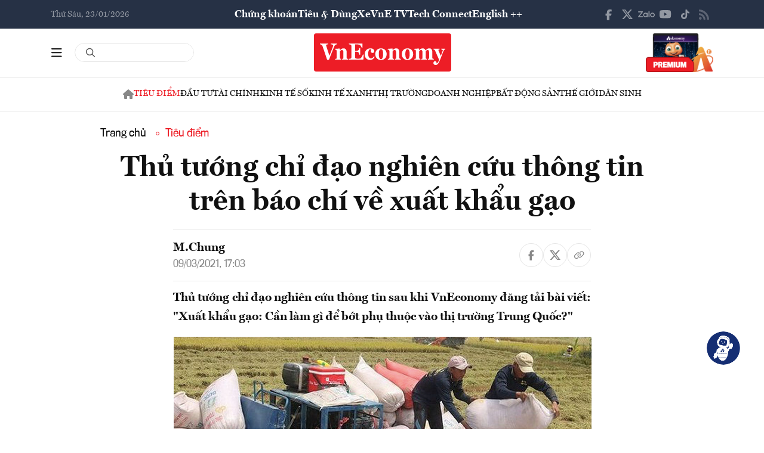

--- FILE ---
content_type: text/html; charset=utf-8
request_url: https://vneconomy.vn/thu-tuong-chi-dao-nghien-cuu-thong-tin-tren-bao-chi-ve-xuat-khau-gao.htm
body_size: 24610
content:
<!DOCTYPE html>
<html lang="vi">

<head>
    <meta http-equiv="content-type" content="text/html;charset=UTF-8">
    <meta charset="utf-8">
    <meta http-equiv="X-UA-Compatible" content="IE=edge">
    <meta name="viewport" content="width=device-width, initial-scale=1">

    
<!-- Basic SEO Meta Tags -->
<title>Th&#x1EE7; t&#x1B0;&#x1EDB;ng ch&#x1EC9; &#x111;&#x1EA1;o nghi&#xEA;n c&#x1EE9;u th&#xF4;ng tin tr&#xEA;n b&#xE1;o ch&#xED; v&#x1EC1; xu&#x1EA5;t kh&#x1EA9;u g&#x1EA1;o - VnEconomy</title>
<meta name="description" content="Th&#x1EE7; t&#x1B0;&#x1EDB;ng ch&#x1EC9; &#x111;&#x1EA1;o nghi&#xEA;n c&#x1EE9;u th&#xF4;ng tin sau khi VnEconomy &#x111;&#x103;ng t&#x1EA3;i b&#xE0;i vi&#x1EBF;t: &quot;Xu&#x1EA5;t kh&#x1EA9;u g&#x1EA1;o: C&#x1EA7;n l&#xE0;m g&#xEC; &#x111;&#x1EC3; b&#x1EDB;t ph&#x1EE5; thu&#x1ED9;c v&#xE0;o th&#x1ECB; tr&#x1B0;&#x1EDD;ng Trung Qu&#x1ED1;c?&quot;">
<meta name="keywords" content="th&#xF4;ng tin kinh t&#x1EBF; Vi&#x1EC7;t Nam,t&#xE0;i ch&#xED;nh,th&#x1ECB; tr&#x1B0;&#x1EDD;ng ch&#x1EE9;ng kho&#xE1;n,vnindex,hose,ch&#xED;nh s&#xE1;ch v&#x129; m&#xF4;,tin kinh t&#x1EBF;,b&#x1EA5;t &#x111;&#x1ED9;ng s&#x1EA3;n,d&#x1EF1; &#xE1;n &#x111;&#x1EA7;u t&#x1B0;,ng&#xE2;n h&#xE0;ng,s&#x1ED1; li&#x1EC7;u kinh t&#x1EBF; v&#x129; m&#xF4;,&#x111;&#x1EA7;u t&#x1B0;,kinh t&#x1EBF; s&#x1ED1;">
<meta name="author" content="M.Chung">
<link rel="canonical" href="https://vneconomy.vn/thu-tuong-chi-dao-nghien-cuu-thong-tin-tren-bao-chi-ve-xuat-khau-gao.htm">

<!-- Open Graph / Facebook -->
    <meta property="og:type" content="article">
    <meta property="og:url" content="https://vneconomy.vn/thu-tuong-chi-dao-nghien-cuu-thong-tin-tren-bao-chi-ve-xuat-khau-gao.htm">
    <meta property="og:title" content="Th&#x1EE7; t&#x1B0;&#x1EDB;ng ch&#x1EC9; &#x111;&#x1EA1;o nghi&#xEA;n c&#x1EE9;u th&#xF4;ng tin tr&#xEA;n b&#xE1;o ch&#xED; v&#x1EC1; xu&#x1EA5;t kh&#x1EA9;u g&#x1EA1;o">
    <meta property="og:description" content="Th&#x1EE7; t&#x1B0;&#x1EDB;ng ch&#x1EC9; &#x111;&#x1EA1;o nghi&#xEA;n c&#x1EE9;u th&#xF4;ng tin sau khi VnEconomy &#x111;&#x103;ng t&#x1EA3;i b&#xE0;i vi&#x1EBF;t: &quot;Xu&#x1EA5;t kh&#x1EA9;u g&#x1EA1;o: C&#x1EA7;n l&#xE0;m g&#xEC; &#x111;&#x1EC3; b&#x1EDB;t ph&#x1EE5; thu&#x1ED9;c v&#xE0;o th&#x1ECB; tr&#x1B0;&#x1EDD;ng Trung Qu&#x1ED1;c?&quot;">
    <meta property="og:image" content="https://media.vneconomy.vn/1200x630/images/upload/2021/04/20/anh-chup-man-hinh-2021-03-09-luc-16-48-52-16152833943231919844620-0-0-394-701-crop-16152833965451989598625.png">
    <meta property="og:image:alt" content="Theo &#x1B0;&#x1EDB;c t&#xED;nh, xu&#x1EA5;t kh&#x1EA9;u g&#x1EA1;o n&#x103;m 2020 c&#x1EE7;a Vi&#x1EC7;t Nam &#x111;&#x1EA1;t 6,15 tri&#x1EC7;u t&#x1EA5;n, tr&#x1ECB; gi&#xE1; &#x111;&#x1EA1;t kho&#x1EA3;ng 3,07 t&#x1EF7; USD.">
    <meta property="og:image:width" content="1200">
    <meta property="og:image:height" content="630">
    <meta property="og:site_name" content="VnEconomy">
    <meta property="og:locale" content="vi_VN">
                <meta property="fb:app_id" content="1763111483948312">
        <meta property="article:author" content="M.Chung">
        <meta property="article:published_time" content="2021-03-09T17:03:00Z">
        <meta property="article:modified_time" content="2021-03-09T17:03:00Z">
        <meta property="article:section" content="Ti&#xEA;u &#x111;i&#x1EC3;m">
        <meta property="article:tag" content="Ti&#xEA;u &#x111;i&#x1EC3;m">
            <meta property="article:publisher" content="https://www.facebook.com/vneconomy.vn">

<!-- Twitter Card -->
    <meta name="twitter:card" content="summary_large_image">
    <meta name="twitter:url" content="https://vneconomy.vn/thu-tuong-chi-dao-nghien-cuu-thong-tin-tren-bao-chi-ve-xuat-khau-gao.htm">
    <meta name="twitter:title" content="Th&#x1EE7; t&#x1B0;&#x1EDB;ng ch&#x1EC9; &#x111;&#x1EA1;o nghi&#xEA;n c&#x1EE9;u th&#xF4;ng tin tr&#xEA;n b&#xE1;o ch&#xED; v&#x1EC1; xu&#x1EA5;t kh&#x1EA9;u g&#x1EA1;o">
    <meta name="twitter:description" content="Th&#x1EE7; t&#x1B0;&#x1EDB;ng ch&#x1EC9; &#x111;&#x1EA1;o nghi&#xEA;n c&#x1EE9;u th&#xF4;ng tin sau khi VnEconomy &#x111;&#x103;ng t&#x1EA3;i b&#xE0;i vi&#x1EBF;t: &quot;Xu&#x1EA5;t kh&#x1EA9;u g&#x1EA1;o: C&#x1EA7;n l&#xE0;m g&#xEC; &#x111;&#x1EC3; b&#x1EDB;t ph&#x1EE5; thu&#x1ED9;c v&#xE0;o th&#x1ECB; tr&#x1B0;&#x1EDD;ng Trung Qu&#x1ED1;c?&quot;">
    <meta name="twitter:image" content="https://media.vneconomy.vn/1200x630/images/upload/2021/04/20/anh-chup-man-hinh-2021-03-09-luc-16-48-52-16152833943231919844620-0-0-394-701-crop-16152833965451989598625.png">
                <meta name="twitter:site" content="@vneconomy">
                <meta name="twitter:creator" content="@vneconomy">

<!-- Additional SEO Meta Tags -->
        <meta name="article:published_time" content="2021-03-09T17:03:00Z">
        <meta name="article:modified_time" content="2021-03-09T17:03:00Z">

<!-- Schema.org structured data -->
        <script type="application/ld+json">
        {
          "@context": "https://schema.org",
          "@graph": [
            {
              "@type": "NewsArticle",
              "@id": "https://vneconomy.vn/thu-tuong-chi-dao-nghien-cuu-thong-tin-tren-bao-chi-ve-xuat-khau-gao.htm#newsarticle",
              "url": "https://vneconomy.vn/thu-tuong-chi-dao-nghien-cuu-thong-tin-tren-bao-chi-ve-xuat-khau-gao.htm",
              "headline": "Th&#x1EE7; t&#x1B0;&#x1EDB;ng ch&#x1EC9; &#x111;&#x1EA1;o nghi&#xEA;n c&#x1EE9;u th&#xF4;ng tin tr&#xEA;n b&#xE1;o ch&#xED; v&#x1EC1; xu&#x1EA5;t kh&#x1EA9;u g&#x1EA1;o - VnEconomy",
              "description": "Th&#x1EE7; t&#x1B0;&#x1EDB;ng ch&#x1EC9; &#x111;&#x1EA1;o nghi&#xEA;n c&#x1EE9;u th&#xF4;ng tin sau khi VnEconomy &#x111;&#x103;ng t&#x1EA3;i b&#xE0;i vi&#x1EBF;t: &quot;Xu&#x1EA5;t kh&#x1EA9;u g&#x1EA1;o: C&#x1EA7;n l&#xE0;m g&#xEC; &#x111;&#x1EC3; b&#x1EDB;t ph&#x1EE5; thu&#x1ED9;c v&#xE0;o th&#x1ECB; tr&#x1B0;&#x1EDD;ng Trung Qu&#x1ED1;c?&quot;",
              "keywords": "th&#xF4;ng tin kinh t&#x1EBF; Vi&#x1EC7;t Nam,t&#xE0;i ch&#xED;nh,th&#x1ECB; tr&#x1B0;&#x1EDD;ng ch&#x1EE9;ng kho&#xE1;n,vnindex,hose,ch&#xED;nh s&#xE1;ch v&#x129; m&#xF4;,tin kinh t&#x1EBF;,b&#x1EA5;t &#x111;&#x1ED9;ng s&#x1EA3;n,d&#x1EF1; &#xE1;n &#x111;&#x1EA7;u t&#x1B0;,ng&#xE2;n h&#xE0;ng,s&#x1ED1; li&#x1EC7;u kinh t&#x1EBF; v&#x129; m&#xF4;,&#x111;&#x1EA7;u t&#x1B0;,kinh t&#x1EBF; s&#x1ED1;",
              "articleSection": "Ti&#xEA;u &#x111;i&#x1EC3;m",
              "datePublished": "2021-03-09T17:03:00Z",
              "dateModified": "2021-03-09T17:03:00Z",
              "author": {
                "@type": "Person",
                "name": "M.Chung"
              },
              "publisher": {
                "@type": "Organization",
                "@id": "https://vneconomy.vn/",
                "name": "VnEconomy",
                "url": "https://vneconomy.vn/",
                "logo": {
                  "@type": "ImageObject",
                  "url": "https://premedia.vneconomy.vn/statics/main-site-v2/img-fix/branding/logo-footer.svg?v=202510292357"
                }
              },
              "image": {
                "@type": "ImageObject",
                "@id": "https://media.vneconomy.vn/1200x630/images/upload/2021/04/20/anh-chup-man-hinh-2021-03-09-luc-16-48-52-16152833943231919844620-0-0-394-701-crop-16152833965451989598625.png",
                "url": "https://media.vneconomy.vn/1200x630/images/upload/2021/04/20/anh-chup-man-hinh-2021-03-09-luc-16-48-52-16152833943231919844620-0-0-394-701-crop-16152833965451989598625.png",
                "width": 1200,
                "height": 630
              },
              "thumbnailUrl": "https://media.vneconomy.vn/1200x630/images/upload/2021/04/20/anh-chup-man-hinh-2021-03-09-luc-16-48-52-16152833943231919844620-0-0-394-701-crop-16152833965451989598625.png",
              "inLanguage": "vi",
              "isAccessibleForFree": true,
              "copyrightHolder": {
                "@type": "Organization",
                "@id": "https://vneconomy.vn/",
                "name": "VnEconomy"
              },
              "mainEntityOfPage": {
                "@type": "WebPage",
                "@id": "https://vneconomy.vn/thu-tuong-chi-dao-nghien-cuu-thong-tin-tren-bao-chi-ve-xuat-khau-gao.htm"
              }
            },
            {
              "@type": "Organization",
              "@id": "https://vneconomy.vn/",
              "name": "VnEconomy",
              "url": "https://vneconomy.vn/",
              "logo": {
                "@type": "ImageObject",
                    "url": "https://premedia.vneconomy.vn/statics/main-site-v2/img-fix/branding/logo-footer.svg?v=202510292357",
                "width": 231,
                "height": 64
              },
              "sameAs": [
                "https://www.facebook.com/vneconomy.vn",
                "https://www.youtube.com/@vneconomymedia5190",
                "https://twitter.com/vneconomy"
              ]
            },
            {
              "@type": "BreadcrumbList",
              "itemListElement": [
                {
                  "@type": "ListItem",
                  "position": 1,
                  "name": "Trang chủ",
                  "item": {
                    "@type": "WebPage",
                    "@id": "https://vneconomy.vn/",
                    "name": "Trang chủ"
                  }
                },
                {
                  "@type": "ListItem",
                  "position": 2,
                  "name": "Ti&#xEA;u &#x111;i&#x1EC3;m",
                  "item": {
                    "@type": "WebPage",
                    "@id": "/tieu-diem.htm",
                    "name": "Ti&#xEA;u &#x111;i&#x1EC3;m"
                  }
                },
                {
                  "@type": "ListItem",
                  "position": 3,
                  "name": "Th&#x1EE7; t&#x1B0;&#x1EDB;ng ch&#x1EC9; &#x111;&#x1EA1;o nghi&#xEA;n c&#x1EE9;u th&#xF4;ng tin tr&#xEA;n b&#xE1;o ch&#xED; v&#x1EC1; xu&#x1EA5;t kh&#x1EA9;u g&#x1EA1;o - VnEconomy",
                  "item": {
                    "@type": "WebPage",
                    "@id": "https://vneconomy.vn/thu-tuong-chi-dao-nghien-cuu-thong-tin-tren-bao-chi-ve-xuat-khau-gao.htm",
                    "name": "Th&#x1EE7; t&#x1B0;&#x1EDB;ng ch&#x1EC9; &#x111;&#x1EA1;o nghi&#xEA;n c&#x1EE9;u th&#xF4;ng tin tr&#xEA;n b&#xE1;o ch&#xED; v&#x1EC1; xu&#x1EA5;t kh&#x1EA9;u g&#x1EA1;o - VnEconomy"
                  }
                }
              ]
            }
          ]
        }
        </script>

    <link rel="icon" type="image/x-icon" href="https://premedia.vneconomy.vn/statics/main-site-v2/favicon.ico?v=202510292357">

<meta name="robots" content="max-image-preview:large">
    <meta name="robots" content="INDEX,FOLLOW,ALL">
<meta name="copyright" content="Copyright © 2017 by VNEconomy">
<meta name="resource-type" content="Document">
<meta name="distribution" content="Global">
<meta name="GENERATOR" content="VNEconomy">
<meta name="Language" content="vi">
<meta name="REVISIT-AFTER" content="1 DAYS">
<meta name="RATING" content="GENERAL">

<link rel="dns-prefetch" href="//fonts.googleapis.com">
<link rel="dns-prefetch" href="//media.vneconomy.vn">
<link rel="dns-prefetch" href="//www.google.com">
<link rel="dns-prefetch" href="//www.googletagmanager.com">
<link rel="dns-prefetch" href="//plausible.io">
<link rel="dns-prefetch" href="//sdk.moneyoyo.com">
<link rel="dns-prefetch" href="//x.com">
<link rel="dns-prefetch" href="//zalo.me">
<link rel="dns-prefetch" href="//www.youtube.com">
<link rel="dns-prefetch" href="//www.tiktok.com">
<link rel="dns-prefetch" href="//trade.kafi.vn">
<link rel="dns-prefetch" href="//hemera.vn">

<!-- Preconnect -->
<link rel="preconnect" href="https://media.vneconomy.vn" crossorigin>
<link rel="preconnect" href="https://en.vneconomy.vn" crossorigin>
<link rel="preconnect" href="https://premium.vneconomy.vn" crossorigin>
<link rel="preconnect" href="https://premedia.vneconomy.vn" crossorigin>

<!-- Font CSS with display=swap -->
<link href="https://fonts.googleapis.com/css2?family=Plus+Jakarta+Sans:ital,wght@0,200..800;1,200..800&family=Sora:wght@100..800&family=Source+Code+Pro:ital,wght@0,200..900;1,200..900&display=swap" rel="stylesheet">

<!-- 2. Preload font cần thiết (giảm FOIT/FOUT) -->

<!-- Preload critical CSS -->
<link rel="preload" as="style" href="https://premedia.vneconomy.vn/statics/main-site-v2/vendor/bootstrap.min.css?v=202510292357">
<link rel="preload" as="style" href="https://premedia.vneconomy.vn/statics/main-site-v2/style/main-client.css?v=202510292357">

<!-- Defer non-critical CSS -->
<link rel="stylesheet" type="text/css" href="https://premedia.vneconomy.vn/statics/main-site-v2/vendor/bootstrap.min.css?v=202510292357" media="print" onload="this.media='all'">
<link rel="stylesheet" type="text/css" href="https://premedia.vneconomy.vn/statics/main-site-v2/vendor/BeerSlider.css?v=202510292357" media="print" onload="this.media='all'">
<link rel="stylesheet" type="text/css" href="https://premedia.vneconomy.vn/statics/main-site-v2/vendor/swiper.min.css?v=202510292357" media="print" onload="this.media='all'">
<link rel="stylesheet" type="text/css" href="https://premedia.vneconomy.vn/statics/main-site-v2/style/main-client.css?v=202510292357" media="print" onload="this.media='all'">
<link rel="stylesheet" type="text/css" href="https://premedia.vneconomy.vn/statics/main-site-v2/css/responsive-image.css?v=202510292357" media="print" onload="this.media='all'">
<link rel="stylesheet" type="text/css" href="https://premedia.vneconomy.vn/statics/main-site-v2/custom.css?v=202510292357" media="print" onload="this.media='all'">

<!-- Fallback for no-JS -->
<noscript>
    <link rel="stylesheet" type="text/css" href="https://premedia.vneconomy.vn/statics/main-site-v2/vendor/bootstrap.min.css?v=202510292357">
    <link rel="stylesheet" type="text/css" href="https://premedia.vneconomy.vn/statics/main-site-v2/vendor/BeerSlider.css?v=202510292357">
    <link rel="stylesheet" type="text/css" href="https://premedia.vneconomy.vn/statics/main-site-v2/vendor/swiper.min.css?v=202510292357">
    <link rel="stylesheet" type="text/css" href="https://premedia.vneconomy.vn/statics/main-site-v2/style/main-client.css?v=202510292357">
    <link rel="stylesheet" type="text/css" href="https://premedia.vneconomy.vn/statics/main-site-v2/css/responsive-image.css?v=202510292357">
    <link rel="stylesheet" type="text/css" href="https://premedia.vneconomy.vn/statics/main-site-v2/custom.css?v=202510292357">
</noscript>


    
    
        <link rel="stylesheet" type="text/css" href="https://media.vneconomy.vn/common/css/vneconomyqc.css">
    

    <script defer data-domain="vneconomy.vn" src="/js/script.manual.outbound-links.pageview-props.tagged-events.js" data-original-src="https://tracking.vneconomy.vn/js/script.manual.outbound-links.pageview-props.tagged-events.js" data-rewritten-by="vneconomy-proxy"></script>
    <script>window.plausible = window.plausible || function () { (window.plausible.q = window.plausible.q || []).push(arguments) }</script>

    <!-- Google tag (gtag.js) -->
<script async src="https://www.googletagmanager.com/gtag/js?id=G-21FXLJLDS4"></script>
<script>
    window.dataLayer = window.dataLayer || [];
    function gtag(){dataLayer.push(arguments);}
    gtag('js', new Date());

    gtag('config', 'G-21FXLJLDS4');
</script>

    <script type="text/javascript">
        var ParentZoneUrl = '/tieu-diem.htm';
        var ZoneUrl = '/tieu-diem.htm';
    </script>
<link rel="stylesheet" type="text/css" href="/proxy-css/proxy-inject.css" data-injected-by="vneconomy-proxy" data-injected-position="head"></head>

<body>
    <div class="wrap wrap ct-padding-mobile ct-page-detail">
        <header class="site-header">
            <div class="header-top_uptop" style="background-color: #263145;">
                <div class="container">
                    <div class="top-uptop_wapper">
                        <div class="uptop-date">
                            <p>
                                Th&#x1EE9; S&#xE1;u, 23/01/2026
                            </p>
                        </div>
                        <div class="uptop-menu">
                            <ul>
                                <li><a href="/chung-khoan.htm">Chứng khoán</a></li>
                                <li><a href="/tieu-dung.htm">Tiêu & Dùng</a></li>
                                <li><a target="_blank" href="/automotive/">Xe</a></li>
                                <li><a href="/video.htm">VnE TV </a></li>
                                <li><a target="_blank" href="/techconnect/">Tech Connect</a></li>
                                <li><a target="_blank" href="https://en.vneconomy.vn/">English ++</a></li>
                            </ul>
                        </div>
                        <div class="uptop-social">
                            <ul>
                                <li>
                                    <a href="https://www.facebook.com/vneconomy.vn" target="_blank">
                                        <img src="https://premedia.vneconomy.vn/statics/main-site-v2/img-fix/icon/icon-top-facebook.svg?v=202510292357" alt="Facebook">
                                    </a>
                                </li>
                                <li>
                                    <a href="https://twitter.com/vneconomy" target="_blank">
                                        <img src="https://premedia.vneconomy.vn/statics/main-site-v2/img-fix/icon/icon-top-x.svg?v=202510292357" alt="Twitter">
                                    </a>
                                </li>
                                <li>
                                    <a href="https://zalo.me/88671462163361793" target="_blank">
                                        <img src="https://premedia.vneconomy.vn/statics/main-site-v2/img-fix/icon/icon-top-zalo.svg?v=202510292357" alt="Zalo">
                                    </a>
                                </li>
                                <li>
                                    <a href="https://www.youtube.com/@vneconomymedia5190/videos" target="_blank">
                                        <img src="https://premedia.vneconomy.vn/statics/main-site-v2/img-fix/icon/icon-top-youtube.svg?v=202510292357" alt="YouTube">
                                    </a>
                                </li>
                                <li>
                                    <a href="https://www.tiktok.com/@vneconomy.vn" target="_blank">
                                        <img src="https://premedia.vneconomy.vn/statics/main-site-v2/img-fix/icon/icon-top-tiktok.svg?v=202510292357" alt="TikTok">
                                    </a>
                                </li>
                                <li>
                                    <a title="RSS" href="/rss.html" target="_blank">
                                        <img style="height: 17px;" src="https://premedia.vneconomy.vn/statics/main-site-v2/img-fix/icon/icon-rss.svg?v=202510292357" alt="RSS">
                                    </a>
                                </li>
                            </ul>
                            <div class="icon-mobile-social">
                                <img src="https://premedia.vneconomy.vn/statics/main-site-v2/img-fix/icon/share-nodes.svg?v=202510292357" alt="Chia sẻ">
                            </div>
                        </div>
                    </div>
                </div>
            </div>
            <div class="header-main">
	<div class="container">
		<div class="flex-header-main">
				<div class="header-main-left">
					<!-- Main layout left section -->
					<div class="header-main-left_bar">
						<div class="btn-bar">
							<svg width="18" height="15" viewbox="0 0 18 15" fill="none" xmlns="http://www.w3.org/2000/svg">
								<path d="M0 0.9375C0 0.429688 0.390625 0 0.9375 0H16.5625C17.0703 0 17.5 0.429688 17.5 0.9375C17.5 1.48438 17.0703 1.875 16.5625 1.875H0.9375C0.390625 1.875 0 1.48438 0 0.9375ZM0 7.1875C0 6.67969 0.390625 6.25 0.9375 6.25H16.5625C17.0703 6.25 17.5 6.67969 17.5 7.1875C17.5 7.73438 17.0703 8.125 16.5625 8.125H0.9375C0.390625 8.125 0 7.73438 0 7.1875ZM17.5 13.4375C17.5 13.9844 17.0703 14.375 16.5625 14.375H0.9375C0.390625 14.375 0 13.9844 0 13.4375C0 12.9297 0.390625 12.5 0.9375 12.5H16.5625C17.0703 12.5 17.5 12.9297 17.5 13.4375Z" fill="#111111"></path>
							</svg>
						</div>
						<div class="icon-bar-mobile">
							<img src="https://premedia.vneconomy.vn/statics/main-site-v2/img-fix/icon/icon-menu-mobile.svg?v=202510292357" alt="Menu">
						</div>
						<div class="btn-close-bar">
							<svg width="20" height="20" viewbox="0 0 20 20" fill="none" xmlns="http://www.w3.org/2000/svg">
								<path d="M17.4844 18.8906L9.75 11.0977L1.95703 18.8906C1.60547 19.2422 1.01953 19.2422 0.609375 18.8906C0.257812 18.4805 0.257812 17.8945 0.609375 17.543L8.40234 9.75L0.609375 2.01562C0.257812 1.66406 0.257812 1.07812 0.609375 0.667969C1.01953 0.316406 1.60547 0.316406 1.95703 0.667969L9.75 8.46094L17.4844 0.667969C17.8359 0.316406 18.4219 0.316406 18.832 0.667969C19.1836 1.07812 19.1836 1.66406 18.832 2.01562L11.0391 9.75L18.832 17.543C19.1836 17.8945 19.1836 18.4805 18.832 18.8906C18.4219 19.2422 17.8359 19.2422 17.4844 18.8906Z" fill="#111111"></path>
							</svg>
						</div>
					</div>
					<div class="header-main-left_search">
						<div class="form-search-header-wrap">
							<a href="javascript:;" class="btn-search-header" id="btn-search-header-main2" onclick="gotoSearch(event)" title="Tìm kiếm">
								<svg class="search" width="19" height="19" viewbox="0 0 19 19" fill="none" xmlns="http://www.w3.org/2000/svg">
									<path d="M12.9375 7.5625C12.9375 5.55859 11.8477 3.73047 10.125 2.71094C8.36719 1.69141 6.22266 1.69141 4.5 2.71094C2.74219 3.73047 1.6875 5.55859 1.6875 7.5625C1.6875 9.60156 2.74219 11.4297 4.5 12.4492C6.22266 13.4688 8.36719 13.4688 10.125 12.4492C11.8477 11.4297 12.9375 9.60156 12.9375 7.5625ZM11.8477 13.3281C10.582 14.3125 9 14.875 7.3125 14.875C3.26953 14.875 0 11.6055 0 7.5625C0 3.55469 3.26953 0.25 7.3125 0.25C11.3203 0.25 14.625 3.55469 14.625 7.5625C14.625 9.28516 14.0273 10.8672 13.043 12.1328L17.7539 16.8086C18.0703 17.1602 18.0703 17.6875 17.7539 18.0039C17.4023 18.3555 16.875 18.3555 16.5586 18.0039L11.8477 13.3281Z" fill="#555555"></path>
								</svg>
							</a>
							<input type="text" class="form-control rounded-pill form-search-header input-search" id="input-search-header-main-desktop">
						</div>
					</div>
				</div>

				<div class="header-main-event">
					<div class="logo-event">
					</div>
				</div>
				<div class="header-main-center">
						<h5 class="logo">
							<p class="logo-bg">
								<a title="VnEconomy - Tạp chí Kinh tế Việt Nam" href="/">
									<img alt="VnEconomy - Nhịp sống Kinh tế Việt Nam và Thế giới" src="/img-fix/branding/logo-footer.svg">
								</a>
							</p>
							<p class="logo-outline"><img alt="VnEconomy - Nhịp sống Kinh tế Việt Nam và Thế giới" src="/img-fix/branding/logo-VnEconomy.svg"></p>
						</h5>
				</div>

			<div class="header-main-right">
					<!-- Premium button for main layout -->
					<div class="user-login">
						<a title="Đặt mua ấn phẩm" target="_blank" href="https://premium.vneconomy.vn/">
							<img src="https://premedia.vneconomy.vn/statics/main-site-v2/img-fix/elements/premium_button.png?v=202510292357" alt="Đặt mua ấn phẩm">
						</a>
					</div>
			</div>
		</div>
	</div>

	<!-- Mega menu -->
	
<div class="popup-header-menu-main v01">
    <div class="container">
        <div class="layout-header-menu-main">
            <div class="sidebar-header-menu-main">
                <div class="mb-48">
                    <div class="title-menu-header">
                        <h3 class="name" title="Các trang khác">Các trang khác</h3>
                    </div>
                    <div class="main-menu-header">
                        <ul class="flex-menu-page">
                            <li><a title="Chứng khoán" href="/chung-khoan.htm" class="name-menu-page">Chứng khoán</a></li>
                            <li><a title="Tiêu & Dùng" href="/tieu-dung.htm" class="name-menu-page">Tiêu & Dùng</a></li>
                            <li><a title="Automotive" href="/automotive/" class="name-menu-page">Xe</a></li>
                            <li><a title="VnE TV" href="/video.htm" class="name-menu-page">VnE TV</a></li>
                            <li><a title="Tech Connect" href="/techconnect/" class="name-menu-page">Tech Connect</a></li>
                            <li><a title="English ++" target="_blank" href="https://en.vneconomy.vn/" target="_blank" class="name-menu-page">English ++</a></li>
                            <li><a title="Ấn phẩm" target="_blank" href="https://premium.vneconomy.vn/" class="name-menu-page">Ấn phẩm</a></li>
                        </ul>
                    </div>
                </div>
                <div class="mb-48">
                    <div class="title-menu-header">
                        <h3 class="name" title="Multimedia">Multimedia</h3>
                    </div>
                    <div class="main-menu-header">
                        <div class="flex-item-multimedia">
                            <div class="item-multimedia">
                                <a href="javascript:;" class="layout-item-multimedia" title="Ảnh">
                                    <span class="icon">
                                        <img src="https://premedia.vneconomy.vn/statics/main-site-v2/img-fix/elements/icon-multimedia-camera.svg?v=202510292357" alt="Biểu tượng ảnh">
                                    </span>
                                    <span class="text">Ảnh</span>
                                </a>
                            </div>
                            <div class="item-multimedia">
                                <a href="/emagazine.htm" class="layout-item-multimedia" title="eMagazine">
                                    <span class="icon">
                                        <img src="https://premedia.vneconomy.vn/statics/main-site-v2/img-fix/elements/icon-multimedia-emagazine.svg?v=202510292357" alt="Biểu tượng eMagazine">
                                    </span>
                                    <span class="text">eMagazine</span>
                                </a>
                            </div>
                            <div class="item-multimedia">
                                <a href="javascript:;" class="layout-item-multimedia" title="Podcast">
                                    <span class="icon">
                                        <img src="https://premedia.vneconomy.vn/statics/main-site-v2/img-fix/elements/icon-multimedia-podcast.svg?v=202510292357" alt="Biểu tượng Podcast">
                                    </span>
                                    <span class="text">Podcast</span>
                                </a>
                            </div>
                            <div class="item-multimedia">
                                <a href="/infographics.htm" class="layout-item-multimedia" title="Infographics">
                                    <span class="icon">
                                        <img src="https://premedia.vneconomy.vn/statics/main-site-v2/img-fix/elements/icon-multimedia-infographics.svg?v=202510292357" alt="Biểu tượng Infographics">
                                    </span>
                                    <span class="text">Infographics</span>
                                </a>
                            </div>
                            <div class="item-multimedia">
                                <a href="javascript:;" class="layout-item-multimedia" title="Quizz">
                                    <span class="icon">
                                        <img src="https://premedia.vneconomy.vn/statics/main-site-v2/img-fix/elements/icon-multimedia-quizz.svg?v=202510292357" alt="Biểu tượng Quizz">
                                    </span>
                                    <span class="text">Quizz</span>
                                </a>
                            </div>
                            <div class="item-multimedia">
                                <a href="javascript:;" class="layout-item-multimedia" title="Interactive">
                                    <span class="icon">
                                        <img src="https://premedia.vneconomy.vn/statics/main-site-v2/img-fix/elements/icon-multimedia-interactive.svg?v=202510292357" alt="Biểu tượng Interactive">
                                    </span>
                                    <span class="text">Interactive</span>
                                </a>
                            </div>
                        </div>
                    </div>
                </div>
                <div class="mb-48">
                    <div class="title-menu-header">
                        <h3 class="name" title="Liên hệ">Liên hệ</h3>
                    </div>
                    <div class="main-menu-header">
                        <div class="flex-item-contact">
                            <div class="item-contact">
                                <a href="javascript:;" title="Tòa soạn">
                                    <span class="icon">
                                        <img src="https://premedia.vneconomy.vn/statics/main-site-v2/img-fix/elements/icon-contact-envelope.svg?v=202510292357" alt="Biểu tượng tòa soạn">
                                    </span>
                                    <span class="text">Tòa soạn</span>
                                </a>
                            </div>
                            <div class="item-contact">
                                <a href="/lien-he/quang-cao" title="Quảng cáo">
                                    <span class="icon">
                                        <img src="https://premedia.vneconomy.vn/statics/main-site-v2/img-fix/elements/icon-contact-qc.svg?v=202510292357" alt="Biểu tượng quảng cáo">
                                    </span>
                                    <span class="text">Quảng cáo</span>
                                </a>
                            </div>
                        </div>
                    </div>
                </div>
                <div>
                    <div class="title-menu-header">
                        <h3 class="name" title="Theo dõi VnEconomy trên mạng xã hội">Theo dõi VnEconomy trên</h3>
                    </div>
                    <div class="main-menu-header">
                        <div class="flex-follow-mxh">
                            <a href="https://www.facebook.com/vneconomy.vn" target="_blank" class="item-follow-mxh">
                                <img src="https://premedia.vneconomy.vn/statics/main-site-v2/img-fix/elements/icon-share-facebook.svg?v=202510292357" alt="Facebook">
                            </a>
                            <a href="https://twitter.com/vneconomy" target="_blank" class="item-follow-mxh">
                                <img src="https://premedia.vneconomy.vn/statics/main-site-v2/img-fix/elements/icon-share-twitter.svg?v=202510292357" alt="Twitter">
                            </a>
                            <a href="https://zalo.me/88671462163361793" target="_blank" class="item-follow-mxh">
                                <img src="https://premedia.vneconomy.vn/statics/main-site-v2/img-fix/elements/icon-share-zalo.svg?v=202510292357" alt="Zalo">
                            </a>
                            <a href="https://www.youtube.com/@vneconomymedia5190/videos" target="_blank" class="item-follow-mxh">
                                <img src="https://premedia.vneconomy.vn/statics/main-site-v2/img-fix/elements/icon-share-youtube.svg?v=202510292357" alt="YouTube">
                            </a>
                            <a href="https://www.tiktok.com/@vneconomy.vn" target="_blank" class="item-follow-mxh">
                                <img src="https://premedia.vneconomy.vn/statics/main-site-v2/img-fix/elements/icon-share-tiktok.svg?v=202510292357" alt="TikTok">
                            </a>
                        </div>
                    </div>
                </div>
            </div>
            <div class="main-header-menu-main">
                <div class="form-search-header-wrap">
                    <a href="javascript:;" class="btn-search-header" id="btn-search-header-main2" onclick="gotoSearch(event)" title="Tìm kiếm">
                        <svg class="search" width="19" height="19" viewbox="0 0 19 19" fill="none" xmlns="http://www.w3.org/2000/svg">
                            <path d="M12.9375 7.5625C12.9375 5.55859 11.8477 3.73047 10.125 2.71094C8.36719 1.69141 6.22266 1.69141 4.5 2.71094C2.74219 3.73047 1.6875 5.55859 1.6875 7.5625C1.6875 9.60156 2.74219 11.4297 4.5 12.4492C6.22266 13.4688 8.36719 13.4688 10.125 12.4492C11.8477 11.4297 12.9375 9.60156 12.9375 7.5625ZM11.8477 13.3281C10.582 14.3125 9 14.875 7.3125 14.875C3.26953 14.875 0 11.6055 0 7.5625C0 3.55469 3.26953 0.25 7.3125 0.25C11.3203 0.25 14.625 3.55469 14.625 7.5625C14.625 9.28516 14.0273 10.8672 13.043 12.1328L17.7539 16.8086C18.0703 17.1602 18.0703 17.6875 17.7539 18.0039C17.4023 18.3555 16.875 18.3555 16.5586 18.0039L11.8477 13.3281Z" fill="#555555"></path>
                        </svg>
                    </a>
                    <input type="text" class="form-control rounded-pill form-search-header input-search" id="input-search">
                </div>
                <div class="title-menu-header">
                    <h3 class="name" title="Chuyên mục">Chuyên mục</h3>
                </div>
                <div class="grid-category-menu">
                        <div class="box-category-menu ">
                            <div class="flex-title-category-menu">
                                <div class="icon-nav-mobile">
                                    <img src="https://premedia.vneconomy.vn/statics/main-site-v2/img-fix/elements/icon-chevron-down.svg?v=202510292357" alt="Chuyên mục">
                                </div>
                                <h3 class="name-category-menu">
                                    <a href="/kinh-te-xanh.htm" title="Kinh t&#x1EBF; xanh">Kinh t&#x1EBF; xanh</a>
                                </h3>
                            </div>
                                <ul class="list-menu-child-category">
                                        <li><a href="/chuyen-dong-xanh.htm" title="Chuy&#x1EC3;n &#x111;&#x1ED9;ng xanh">Chuy&#x1EC3;n &#x111;&#x1ED9;ng xanh</a></li>
                                        <li><a href="/phap-ly-kinh-te-xanh.htm" title="Ph&#xE1;p l&#xFD;">Ph&#xE1;p l&#xFD;</a></li>
                                        <li><a href="/thuong-hieu-xanh.htm" title="Th&#x1B0;&#x1A1;ng hi&#x1EC7;u xanh">Th&#x1B0;&#x1A1;ng hi&#x1EC7;u xanh</a></li>
                                        <li><a href="/dien-dan-kinh-te-xanh.htm" title="Di&#x1EC5;n &#x111;&#xE0;n">Di&#x1EC5;n &#x111;&#xE0;n</a></li>
                                </ul>
                        </div>
                        <div class="box-category-menu open-box no-sub">
                            <div class="flex-title-category-menu">
                                <div class="icon-nav-mobile">
                                    <img src="https://premedia.vneconomy.vn/statics/main-site-v2/img-fix/elements/icon-chevron-down.svg?v=202510292357" alt="Chuyên mục">
                                </div>
                                <h3 class="name-category-menu">
                                    <a href="/tieu-diem.htm" title="Ti&#xEA;u &#x111;i&#x1EC3;m">Ti&#xEA;u &#x111;i&#x1EC3;m</a>
                                </h3>
                            </div>
                        </div>
                        <div class="box-category-menu ">
                            <div class="flex-title-category-menu">
                                <div class="icon-nav-mobile">
                                    <img src="https://premedia.vneconomy.vn/statics/main-site-v2/img-fix/elements/icon-chevron-down.svg?v=202510292357" alt="Chuyên mục">
                                </div>
                                <h3 class="name-category-menu">
                                    <a href="/tai-chinh.htm" title="T&#xE0;i ch&#xED;nh">T&#xE0;i ch&#xED;nh</a>
                                </h3>
                            </div>
                                <ul class="list-menu-child-category">
                                        <li><a href="/tai-chinh-ngan-hang.htm" title="Ng&#xE2;n h&#xE0;ng">Ng&#xE2;n h&#xE0;ng</a></li>
                                        <li><a href="/thi-truong-von-tai-chinh.htm" title="Th&#x1ECB; tr&#x1B0;&#x1EDD;ng v&#x1ED1;n">Th&#x1ECB; tr&#x1B0;&#x1EDD;ng v&#x1ED1;n</a></li>
                                        <li><a href="/thue-tai-chhinh.htm" title="Thu&#x1EBF;">Thu&#x1EBF;</a></li>
                                        <li><a href="/bao-hiem-tai-chinh.htm" title="B&#x1EA3;o hi&#x1EC3;m">B&#x1EA3;o hi&#x1EC3;m</a></li>
                                </ul>
                        </div>
                        <div class="box-category-menu ">
                            <div class="flex-title-category-menu">
                                <div class="icon-nav-mobile">
                                    <img src="https://premedia.vneconomy.vn/statics/main-site-v2/img-fix/elements/icon-chevron-down.svg?v=202510292357" alt="Chuyên mục">
                                </div>
                                <h3 class="name-category-menu">
                                    <a href="/chung-khoan.htm" title="Ch&#x1EE9;ng kho&#xE1;n">Ch&#x1EE9;ng kho&#xE1;n</a>
                                </h3>
                            </div>
                                <ul class="list-menu-child-category">
                                        <li><a href="/doanh-nghiep-niem-yet.htm" title="Doanh nghi&#x1EC7;p ni&#xEA;m y&#x1EBF;t">Doanh nghi&#x1EC7;p ni&#xEA;m y&#x1EBF;t</a></li>
                                        <li><a href="/thi-truong-chung-khoan.htm" title="Th&#x1ECB; tr&#x1B0;&#x1EDD;ng">Th&#x1ECB; tr&#x1B0;&#x1EDD;ng</a></li>
                                        <li><a href="/dau-tu-chung-khoan.htm" title="&#x110;&#x1EA7;u t&#x1B0;">&#x110;&#x1EA7;u t&#x1B0;</a></li>
                                        <li><a href="/chung-khoan-quoc-te.htm" title="Qu&#x1ED1;c t&#x1EBF;">Qu&#x1ED1;c t&#x1EBF;</a></li>
                                        <li><a href="/khung-phap-ly-chung-khoan.htm" title="Khung ph&#xE1;p l&#xFD;">Khung ph&#xE1;p l&#xFD;</a></li>
                                </ul>
                        </div>
                        <div class="box-category-menu ">
                            <div class="flex-title-category-menu">
                                <div class="icon-nav-mobile">
                                    <img src="https://premedia.vneconomy.vn/statics/main-site-v2/img-fix/elements/icon-chevron-down.svg?v=202510292357" alt="Chuyên mục">
                                </div>
                                <h3 class="name-category-menu">
                                    <a href="/kinh-te-so.htm" title="Kinh t&#x1EBF; s&#x1ED1;">Kinh t&#x1EBF; s&#x1ED1;</a>
                                </h3>
                            </div>
                                <ul class="list-menu-child-category">
                                        <li><a href="/san-pham-thi-truong-kinh-te-so.htm" title="S&#x1EA3;n ph&#x1EA9;m - Th&#x1ECB; tr&#x1B0;&#x1EDD;ng">S&#x1EA3;n ph&#x1EA9;m - Th&#x1ECB; tr&#x1B0;&#x1EDD;ng</a></li>
                                        <li><a href="/tai-san-so.htm" title="T&#xE0;i s&#x1EA3;n s&#x1ED1;">T&#xE0;i s&#x1EA3;n s&#x1ED1;</a></li>
                                        <li><a href="/dich-vu-so.htm" title="D&#x1ECB;ch v&#x1EE5; s&#x1ED1;">D&#x1ECB;ch v&#x1EE5; s&#x1ED1;</a></li>
                                        <li><a href="/start-up.htm" title="Start-up">Start-up</a></li>
                                        <li><a href="/quan-tri-so.htm" title="Qu&#x1EA3;n tr&#x1ECB; s&#x1ED1;">Qu&#x1EA3;n tr&#x1ECB; s&#x1ED1;</a></li>
                                </ul>
                        </div>
                        <div class="box-category-menu open-box no-sub">
                            <div class="flex-title-category-menu">
                                <div class="icon-nav-mobile">
                                    <img src="https://premedia.vneconomy.vn/statics/main-site-v2/img-fix/elements/icon-chevron-down.svg?v=202510292357" alt="Chuyên mục">
                                </div>
                                <h3 class="name-category-menu">
                                    <a href="/dau-tu-ha-tang.htm" title="H&#x1EA1; t&#x1EA7;ng">H&#x1EA1; t&#x1EA7;ng</a>
                                </h3>
                            </div>
                        </div>
                        <div class="box-category-menu ">
                            <div class="flex-title-category-menu">
                                <div class="icon-nav-mobile">
                                    <img src="https://premedia.vneconomy.vn/statics/main-site-v2/img-fix/elements/icon-chevron-down.svg?v=202510292357" alt="Chuyên mục">
                                </div>
                                <h3 class="name-category-menu">
                                    <a href="/dia-oc.htm" title="B&#x1EA5;t &#x111;&#x1ED9;ng s&#x1EA3;n">B&#x1EA5;t &#x111;&#x1ED9;ng s&#x1EA3;n</a>
                                </h3>
                            </div>
                                <ul class="list-menu-child-category">
                                        <li><a href="/chinh-sach-bat-dong-san.htm" title="Ch&#xED;nh s&#xE1;ch">Ch&#xED;nh s&#xE1;ch</a></li>
                                        <li><a href="/thi-truong-bat-dong-san.htm" title="Th&#x1ECB; tr&#x1B0;&#x1EDD;ng">Th&#x1ECB; tr&#x1B0;&#x1EDD;ng</a></li>
                                        <li><a href="/du-an-bat-dong-san.htm" title="D&#x1EF1; &#xE1;n">D&#x1EF1; &#xE1;n</a></li>
                                        <li><a href="/cafe-bds.htm" title="Cafe B&#x110;S">Cafe B&#x110;S</a></li>
                                        <li><a href="/tu-van-bat-dong-san.htm" title="T&#x1B0; v&#x1EA5;n">T&#x1B0; v&#x1EA5;n</a></li>
                                </ul>
                        </div>
                        <div class="box-category-menu ">
                            <div class="flex-title-category-menu">
                                <div class="icon-nav-mobile">
                                    <img src="https://premedia.vneconomy.vn/statics/main-site-v2/img-fix/elements/icon-chevron-down.svg?v=202510292357" alt="Chuyên mục">
                                </div>
                                <h3 class="name-category-menu">
                                    <a href="/thi-truong.htm" title="Th&#x1ECB; tr&#x1B0;&#x1EDD;ng">Th&#x1ECB; tr&#x1B0;&#x1EDD;ng</a>
                                </h3>
                            </div>
                                <ul class="list-menu-child-category">
                                        <li><a href="/thi-truong-xuat-nhap-khau.htm" title="Xu&#x1EA5;t nh&#x1EAD;p kh&#x1EA9;u">Xu&#x1EA5;t nh&#x1EAD;p kh&#x1EA9;u</a></li>
                                        <li><a href="/khung-phap-ly-thi-truong.htm" title="Khung ph&#xE1;p l&#xFD;">Khung ph&#xE1;p l&#xFD;</a></li>
                                        <li><a href="/thi-truong-cong-nghiep.htm" title="C&#xF4;ng nghi&#x1EC7;p">C&#xF4;ng nghi&#x1EC7;p</a></li>
                                        <li><a href="/kin-te-thi-truong.htm" title="Th&#x1ECB; tr&#x1B0;&#x1EDD;ng">Th&#x1ECB; tr&#x1B0;&#x1EDD;ng</a></li>
                                        <li><a href="/thi-truong-nong-san.htm" title="N&#xF4;ng s&#x1EA3;n">N&#xF4;ng s&#x1EA3;n</a></li>
                                </ul>
                        </div>
                        <div class="box-category-menu ">
                            <div class="flex-title-category-menu">
                                <div class="icon-nav-mobile">
                                    <img src="https://premedia.vneconomy.vn/statics/main-site-v2/img-fix/elements/icon-chevron-down.svg?v=202510292357" alt="Chuyên mục">
                                </div>
                                <h3 class="name-category-menu">
                                    <a href="/kinh-te-the-gioi.htm" title="Th&#x1EBF; gi&#x1EDB;i">Th&#x1EBF; gi&#x1EDB;i</a>
                                </h3>
                            </div>
                                <ul class="list-menu-child-category">
                                        <li><a href="/the-gioi-kinh-te.htm" title="Kinh t&#x1EBF;">Kinh t&#x1EBF;</a></li>
                                        <li><a href="/chuyen-dong-kinh-te-the-gioi-24h.htm" title="Chuy&#x1EC3;n &#x111;&#x1ED9;ng 24h">Chuy&#x1EC3;n &#x111;&#x1ED9;ng 24h</a></li>
                                        <li><a href="/kinh-doanh-the-gioi.htm" title="Kinh doanh">Kinh doanh</a></li>
                                </ul>
                        </div>
                        <div class="box-category-menu ">
                            <div class="flex-title-category-menu">
                                <div class="icon-nav-mobile">
                                    <img src="https://premedia.vneconomy.vn/statics/main-site-v2/img-fix/elements/icon-chevron-down.svg?v=202510292357" alt="Chuyên mục">
                                </div>
                                <h3 class="name-category-menu">
                                    <a href="/nhip-cau-doanh-nghiep.htm" title="Doanh nghi&#x1EC7;p">Doanh nghi&#x1EC7;p</a>
                                </h3>
                            </div>
                                <ul class="list-menu-child-category">
                                        <li><a href="/chuyen-dong-doanh-nghiep.htm" title="Chuy&#x1EC3;n &#x111;&#x1ED9;ng">Chuy&#x1EC3;n &#x111;&#x1ED9;ng</a></li>
                                        <li><a href="/doi-thoai-doanh-nghiep.htm" title="&#x110;&#x1ED1;i tho&#x1EA1;i">&#x110;&#x1ED1;i tho&#x1EA1;i</a></li>
                                        <li><a href="/ket-noi-doanh-nghiep.htm" title="K&#x1EBF;t n&#x1ED1;i">K&#x1EBF;t n&#x1ED1;i</a></li>
                                        <li><a href="/doanh-nhan.htm" title="Doanh nh&#xE2;n">Doanh nh&#xE2;n</a></li>
                                        <li><a href="/cong-ty-doanh-nghiep.htm" title="Doanh nghi&#x1EC7;p">Doanh nghi&#x1EC7;p</a></li>
                                </ul>
                        </div>
                        <div class="box-category-menu ">
                            <div class="flex-title-category-menu">
                                <div class="icon-nav-mobile">
                                    <img src="https://premedia.vneconomy.vn/statics/main-site-v2/img-fix/elements/icon-chevron-down.svg?v=202510292357" alt="Chuyên mục">
                                </div>
                                <h3 class="name-category-menu">
                                    <a href="/an-pham.htm" title="&#x1EA4;n ph&#x1EA9;m">&#x1EA4;n ph&#x1EA9;m</a>
                                </h3>
                            </div>
                                <ul class="list-menu-child-category">
                                        <li><a href="/the-guide.htm" title="The Guide">The Guide</a></li>
                                        <li><a href="/tap-chi-kinh-te-viet-nam.htm" title="T&#x1EA1;p ch&#xED; kinh t&#x1EBF; Vi&#x1EC7;t Nam">T&#x1EA1;p ch&#xED; kinh t&#x1EBF; Vi&#x1EC7;t Nam</a></li>
                                        <li><a href="/an-pham-tu-van-va-tieu-dung.htm" title="T&#x1B0; v&#x1EA5;n Ti&#xEA;u &amp; D&#xF9;ng">T&#x1B0; v&#x1EA5;n Ti&#xEA;u &amp; D&#xF9;ng</a></li>
                                </ul>
                        </div>
                        <div class="box-category-menu ">
                            <div class="flex-title-category-menu">
                                <div class="icon-nav-mobile">
                                    <img src="https://premedia.vneconomy.vn/statics/main-site-v2/img-fix/elements/icon-chevron-down.svg?v=202510292357" alt="Chuyên mục">
                                </div>
                                <h3 class="name-category-menu">
                                    <a href="/multimedia.htm" title="Multimedia">Multimedia</a>
                                </h3>
                            </div>
                                <ul class="list-menu-child-category">
                                        <li><a href="/video.htm" title="Video">Video</a></li>
                                        <li><a href="/emagazine.htm" title="eMagazine">eMagazine</a></li>
                                        <li><a href="/infographics.htm" title="Infographics">Infographics</a></li>
                                </ul>
                        </div>
                        <div class="box-category-menu ">
                            <div class="flex-title-category-menu">
                                <div class="icon-nav-mobile">
                                    <img src="https://premedia.vneconomy.vn/statics/main-site-v2/img-fix/elements/icon-chevron-down.svg?v=202510292357" alt="Chuyên mục">
                                </div>
                                <h3 class="name-category-menu">
                                    <a href="/dau-tu.htm" title="&#x110;&#x1EA7;u t&#x1B0;">&#x110;&#x1EA7;u t&#x1B0;</a>
                                </h3>
                            </div>
                                <ul class="list-menu-child-category">
                                        <li><a href="/nha-dau-tu.htm" title="Nh&#xE0; &#x111;&#x1EA7;u t&#x1B0;">Nh&#xE0; &#x111;&#x1EA7;u t&#x1B0;</a></li>
                                        <li><a href="/ha-tang-dau-tu.htm" title="H&#x1EA1; t&#x1EA7;ng">H&#x1EA1; t&#x1EA7;ng</a></li>
                                        <li><a href="/dau-tu-dia-phuong.htm" title="&#x110;&#x1ECB;a ph&#x1B0;&#x1A1;ng">&#x110;&#x1ECB;a ph&#x1B0;&#x1A1;ng</a></li>
                                </ul>
                        </div>
                        <div class="box-category-menu ">
                            <div class="flex-title-category-menu">
                                <div class="icon-nav-mobile">
                                    <img src="https://premedia.vneconomy.vn/statics/main-site-v2/img-fix/elements/icon-chevron-down.svg?v=202510292357" alt="Chuyên mục">
                                </div>
                                <h3 class="name-category-menu">
                                    <a href="/tieu-dung.htm" title="Ti&#xEA;u &amp; D&#xF9;ng">Ti&#xEA;u &amp; D&#xF9;ng</a>
                                </h3>
                            </div>
                                <ul class="list-menu-child-category">
                                        <li><a href="/tieu-dung-du-lich.htm" title="Du l&#x1ECB;ch">Du l&#x1ECB;ch</a></li>
                                        <li><a href="/suc-khoe.htm" title="S&#x1EE9;c kh&#x1ECF;e">S&#x1EE9;c kh&#x1ECF;e</a></li>
                                        <li><a href="/thi-truong-tieu-dung.htm" title="Th&#x1ECB; tr&#x1B0;&#x1EDD;ng">Th&#x1ECB; tr&#x1B0;&#x1EDD;ng</a></li>
                                        <li><a href="/tin-dung.htm" title="S&#x1EF1; ki&#x1EC7;n">S&#x1EF1; ki&#x1EC7;n</a></li>
                                        <li><a href="/dep.htm" title="&#x110;&#x1EB9;p &#x2B;">&#x110;&#x1EB9;p &#x2B;</a></li>
                                        <li><a href="/tieu-dung-giai-tri.htm" title="Gi&#x1EA3;i tr&#xED;">Gi&#x1EA3;i tr&#xED;</a></li>
                                        <li><a href="/nha-tieu-dung.htm" title="Nh&#xE0;">Nh&#xE0;</a></li>
                                        <li><a href="/am-thuc-tieu-dung.htm" title="&#x1EA8;m th&#x1EF1;c">&#x1EA8;m th&#x1EF1;c</a></li>
                                </ul>
                        </div>
                        <div class="box-category-menu open-box no-sub">
                            <div class="flex-title-category-menu">
                                <div class="icon-nav-mobile">
                                    <img src="https://premedia.vneconomy.vn/statics/main-site-v2/img-fix/elements/icon-chevron-down.svg?v=202510292357" alt="Chuyên mục">
                                </div>
                                <h3 class="name-category-menu">
                                    <a href="/cong-nghe-startup.htm" title="C&#xF4;ng ngh&#x1EC7; &amp; Startup">C&#xF4;ng ngh&#x1EC7; &amp; Startup</a>
                                </h3>
                            </div>
                        </div>
                        <div class="box-category-menu ">
                            <div class="flex-title-category-menu">
                                <div class="icon-nav-mobile">
                                    <img src="https://premedia.vneconomy.vn/statics/main-site-v2/img-fix/elements/icon-chevron-down.svg?v=202510292357" alt="Chuyên mục">
                                </div>
                                <h3 class="name-category-menu">
                                    <a href="/dan-sinh.htm" title="D&#xE2;n sinh">D&#xE2;n sinh</a>
                                </h3>
                            </div>
                                <ul class="list-menu-child-category">
                                        <li><a href="/khung-phap-ly-dan-sinh.htm" title="Khung ph&#xE1;p l&#xFD;">Khung ph&#xE1;p l&#xFD;</a></li>
                                        <li><a href="/bao-hiem-dan-sinh.htm" title="B&#x1EA3;o hi&#x1EC3;m">B&#x1EA3;o hi&#x1EC3;m</a></li>
                                        <li><a href="/nhan-luc.htm" title="Nh&#xE2;n l&#x1EF1;c">Nh&#xE2;n l&#x1EF1;c</a></li>
                                        <li><a href="/an-sinh.htm" title="An sinh">An sinh</a></li>
                                        <li><a href="/y-te-dan-sinh.htm" title="Y t&#x1EBF;">Y t&#x1EBF;</a></li>
                                </ul>
                        </div>
                </div>
            </div>
        </div>
    </div>
</div>
</div>
<script src="https://premedia.vneconomy.vn/statics/main-site-v2/js/header.js?v=202510292357"></script>
            <div class="headder-bottom_menu">
    <nav class="list-menu-header">
        <div class="icon-home-mobile">
            <a href="/" title="Trang chủ">
                <svg width="18" height="16" viewbox="0 0 18 16" fill="none" xmlns="http://www.w3.org/2000/svg">
                    <path opacity="0.5" d="M17.9688 8C17.9688 8.5625 17.5 9 16.9688 9H15.9688L16 14C16 14.0938 16 14.1875 16 14.25V14.75C16 15.4688 15.4375 16 14.75 16H14.25C14.1875 16 14.1562 16 14.125 16C14.0938 16 14.0312 16 14 16H13H12.25C11.5312 16 11 15.4688 11 14.75V14V12C11 11.4688 10.5312 11 10 11H8C7.4375 11 7 11.4688 7 12V14V14.75C7 15.4688 6.4375 16 5.75 16H5H4C3.9375 16 3.90625 16 3.84375 16C3.8125 16 3.78125 16 3.75 16H3.25C2.53125 16 2 15.4688 2 14.75V11.25C2 11.25 2 11.2188 2 11.1875V9H1C0.4375 9 0 8.5625 0 8C0 7.71875 0.09375 7.46875 0.3125 7.25L8.3125 0.25C8.53125 0.03125 8.78125 0 9 0C9.21875 0 9.46875 0.0625 9.65625 0.21875L17.625 7.25C17.875 7.46875 18 7.71875 17.9688 8Z" fill="#111111"></path>
                </svg>
            </a>
        </div>
        <div class="container">
            <ul>
                <li class="menu__btn-bar">
                    <a href="javascript:;" title="Chuyên mục" class="btn-bar btn-bar-bottom">
                        <svg width="18" height="15" viewbox="0 0 18 15" fill="none" xmlns="http://www.w3.org/2000/svg">
                            <path d="M0 0.9375C0 0.429688 0.390625 0 0.9375 0H16.5625C17.0703 0 17.5 0.429688 17.5 0.9375C17.5 1.48438 17.0703 1.875 16.5625 1.875H0.9375C0.390625 1.875 0 1.48438 0 0.9375ZM0 7.1875C0 6.67969 0.390625 6.25 0.9375 6.25H16.5625C17.0703 6.25 17.5 6.67969 17.5 7.1875C17.5 7.73438 17.0703 8.125 16.5625 8.125H0.9375C0.390625 8.125 0 7.73438 0 7.1875ZM17.5 13.4375C17.5 13.9844 17.0703 14.375 16.5625 14.375H0.9375C0.390625 14.375 0 13.9844 0 13.4375C0 12.9297 0.390625 12.5 0.9375 12.5H16.5625C17.0703 12.5 17.5 12.9297 17.5 13.4375Z" fill="#111111"></path>
                        </svg>
                    </a>
                </li>
                <li class="menu__btn-close-bar">
                    <a class="btn-close-bar">
                        <svg width="20" height="20" viewbox="0 0 20 20" fill="none" xmlns="http://www.w3.org/2000/svg">
                            <path d="M17.4844 18.8906L9.75 11.0977L1.95703 18.8906C1.60547 19.2422 1.01953 19.2422 0.609375 18.8906C0.257812 18.4805 0.257812 17.8945 0.609375 17.543L8.40234 9.75L0.609375 2.01562C0.257812 1.66406 0.257812 1.07812 0.609375 0.667969C1.01953 0.316406 1.60547 0.316406 1.95703 0.667969L9.75 8.46094L17.4844 0.667969C17.8359 0.316406 18.4219 0.316406 18.832 0.667969C19.1836 1.07812 19.1836 1.66406 18.832 2.01562L11.0391 9.75L18.832 17.543C19.1836 17.8945 19.1836 18.4805 18.832 18.8906C18.4219 19.2422 17.8359 19.2422 17.4844 18.8906Z" fill="#111111"></path>
                        </svg>
                    </a>
                </li>

                <li class="menu__btn-home">
                    <a href="/" title="Trang chủ">
                        <svg width="18" height="16" viewbox="0 0 18 16" fill="none" xmlns="http://www.w3.org/2000/svg">
                            <path opacity="0.5" d="M17.9688 8C17.9688 8.5625 17.5 9 16.9688 9H15.9688L16 14C16 14.0938 16 14.1875 16 14.25V14.75C16 15.4688 15.4375 16 14.75 16H14.25C14.1875 16 14.1562 16 14.125 16C14.0938 16 14.0312 16 14 16H13H12.25C11.5312 16 11 15.4688 11 14.75V14V12C11 11.4688 10.5312 11 10 11H8C7.4375 11 7 11.4688 7 12V14V14.75C7 15.4688 6.4375 16 5.75 16H5H4C3.9375 16 3.90625 16 3.84375 16C3.8125 16 3.78125 16 3.75 16H3.25C2.53125 16 2 15.4688 2 14.75V11.25C2 11.25 2 11.2188 2 11.1875V9H1C0.4375 9 0 8.5625 0 8C0 7.71875 0.09375 7.46875 0.3125 7.25L8.3125 0.25C8.53125 0.03125 8.78125 0 9 0C9.21875 0 9.46875 0.0625 9.65625 0.21875L17.625 7.25C17.875 7.46875 18 7.71875 17.9688 8Z" fill="#111111"></path>
                        </svg>
                    </a>
                </li>
                <li><a title="Tiêu điểm" href="/tieu-diem.htm">Tiêu điểm</a></li>
                <li><a title="Đầu tư" href="/dau-tu.htm">Đầu tư</a></li>
                <li><a title="Tài chính" href="/tai-chinh.htm">Tài chính</a></li>
                <li><a title="Kinh tế số" href="/kinh-te-so.htm">Kinh tế số</a></li>
                <li><a title="Kinh tế xanh" href="/kinh-te-xanh.htm">Kinh tế xanh</a></li>
                <li><a title="Thị trường" href="/thi-truong.htm">Thị trường</a></li>
                <li><a title="Doanh nghiệp" href="/nhip-cau-doanh-nghiep.htm">Doanh nghiệp</a></li>
                <li><a title="Bất động sản" href="/dia-oc.htm">Bất động sản</a></li>
                <li><a title="Thế giới" href="/kinh-te-the-gioi.htm">Thế giới</a></li>
                <li><a title="Dân sinh" href="/dan-sinh.htm">Dân sinh</a></li>
            </ul>
        </div>
    </nav>
</div>
            <!-- Menu Bottom Mobile -->
<div class="header-fixed-bottom">
    <div class="container">
        <div class="flex-menu-bottom">
            <div class="item-menu-bottom open-menu-bottom">
                <a href="javascript:;" class="layout-item" title="Menu">
                    <span class="icon">
                        <img src="https://premedia.vneconomy.vn/statics/main-site-v2/img-fix/elements/icon-menu-search.svg?v=202510292357" alt="Menu">
                    </span>
                    <span class="text">Menu</span>
                </a>
            </div>
            <div class="item-menu-bottom">
                <a href="/multimedia.htm" class="layout-item" title="Multimedia">
                    <span class="icon">
                        <img src="https://premedia.vneconomy.vn/statics/main-site-v2/img-fix/elements/icon-menu-multimedia.svg?v=202510292357" alt="Multimedia">
                    </span>
                    <span class="text">Multimedia</span>
                </a>
            </div>
            <div class="item-menu-bottom">
                <a href="/video.htm" class="layout-item" title="VnE TV">
                    <span class="icon">
                        <img src="https://premedia.vneconomy.vn/statics/main-site-v2/img-fix/elements/icon-menu-vne-tv.svg?v=202510292357" alt="VnE TV">
                    </span>
                    <span class="text">VnE TV</span>
                </a>
            </div>
            <div class="item-menu-bottom">
                <a href="javascript:;" class="layout-item" title="Shorts">
                    <span class="icon">
                    <img src="https://premedia.vneconomy.vn/statics/main-site-v2/img-fix/elements/icon-menu-short.svg?v=202510292357" alt="Shorts">
                    </span>
                    <span class="text">Shorts</span>
                </a>
            </div>
            <div class="item-menu-bottom">
                <a href="javascript:;" class="layout-item" title="Điểm tin">
                    <span class="icon">
                        <img src="https://premedia.vneconomy.vn/statics/main-site-v2/img-fix/elements/icon-menu-news.svg?v=202510292357" alt="Điểm tin">
                    </span>
                    <span class="text">Điểm tin</span>
                </a>
            </div>
        </div>
    </div>
</div>
<script src="https://premedia.vneconomy.vn/statics/main-site-v2/js/menu-bottom.js?v=202510292357"></script>
        </header>
        <!-- END HEADER -->
        
    <script>
        var adZoneId = 9920;
    </script>
<!-- Main -->
<main class="main-page">
    <section class="block-detail-page mt-24">
        <div class="container">
            <div class="image-qc container-adv pb-4" data-ad="detail_news_top_1">
</div>

            <div class="image-qc container-adv pb-4" data-ad="detail_news_top_1_mobile">
</div>

            <div class="row">
                <div class="col-12">
                    <div class="layout-detail-page">
                        <div class="topbar-detail-page">
                            <div class="icon-home-mobile">
                                <svg width="18" height="16" viewbox="0 0 18 16" fill="none" xmlns="http://www.w3.org/2000/svg">
                                    <path opacity="0.5" d="M17.9688 8C17.9688 8.5625 17.5 9 16.9688 9H15.9688L16 14C16 14.0938 16 14.1875 16 14.25V14.75C16 15.4688 15.4375 16 14.75 16H14.25C14.1875 16 14.1562 16 14.125 16C14.0938 16 14.0312 16 14 16H13H12.25C11.5312 16 11 15.4688 11 14.75V14V12C11 11.4688 10.5312 11 10 11H8C7.4375 11 7 11.4688 7 12V14V14.75C7 15.4688 6.4375 16 5.75 16H5H4C3.9375 16 3.90625 16 3.84375 16C3.8125 16 3.78125 16 3.75 16H3.25C2.53125 16 2 15.4688 2 14.75V11.25C2 11.25 2 11.2188 2 11.1875V9H1C0.4375 9 0 8.5625 0 8C0 7.71875 0.09375 7.46875 0.3125 7.25L8.3125 0.25C8.53125 0.03125 8.78125 0 9 0C9.21875 0 9.46875 0.0625 9.65625 0.21875L17.625 7.25C17.875 7.46875 18 7.71875 17.9688 8Z" fill="#111111"></path>
                                </svg>
                            </div>
                            <div class="breadcrumb-topbar">
                                <a href="/" class="text-breadcrumb">Trang chủ</a>
                                <a title="Th&#xF4;ng tin ch&#xED;nh tr&#x1ECB;, x&#xE3; h&#x1ED9;i, kinh t&#x1EBF; Vi&#x1EC7;t Nam m&#x1EDB;i nh&#x1EA5;t, c&#x1EAD;p nh&#x1EAD;t ch&#xED;nh s&#xE1;ch 24h" href="/tieu-diem.htm" class="text-breadcrumb active" data-field="zone">Ti&#xEA;u &#x111;i&#x1EC3;m</a>
                            </div>
                            <div class="box-tt-name-asko">
                            </div>
                        </div>
                        <h1 title="Th&#x1EE7; t&#x1B0;&#x1EDB;ng ch&#x1EC9; &#x111;&#x1EA1;o nghi&#xEA;n c&#x1EE9;u th&#xF4;ng tin tr&#xEA;n b&#xE1;o ch&#xED; v&#x1EC1; xu&#x1EA5;t kh&#x1EA9;u g&#x1EA1;o" class="name-detail" data-field="title">Th&#x1EE7; t&#x1B0;&#x1EDB;ng ch&#x1EC9; &#x111;&#x1EA1;o nghi&#xEA;n c&#x1EE9;u th&#xF4;ng tin tr&#xEA;n b&#xE1;o ch&#xED; v&#x1EC1; xu&#x1EA5;t kh&#x1EA9;u g&#x1EA1;o</h1>
                    </div>
                    <div class="main-detail-page">
                        <div class="flexbox-sharea-detail">
                            <div class="date-detail">
                                <p class="name" data-field="author">M.Chung</p>
                                <p class="date" data-field="distributionDate">
                                    09/03/2021, 17:03</p>
                            </div>
                            <link href="https://premedia.vneconomy.vn/statics/main-site-v2/css/share-buttons.css?v=202510292357" rel="stylesheet">

<div class="list-share-detail">
    <div class="list-share-mxh">
        <a href="javascript:void(0)" class="item-share-mxh" data-share="facebook" title="Chia sẻ lên Facebook">
            <img src="https://premedia.vneconomy.vn/statics/main-site-v2/img-fix/elements/icon-share-detail-facebook.svg?v=202510292357" alt="Chia sẻ lên Facebook">
        </a>
        <a href="javascript:void(0)" class="item-share-mxh" data-share="twitter" title="Chia sẻ lên Twitter">
            <img src="https://premedia.vneconomy.vn/statics/main-site-v2/img-fix/elements/icon-share-detail--twitter.svg?v=202510292357" alt="Chia sẻ lên Twitter">
        </a>
        <a href="javascript:void(0)" class="item-share-mxh" data-share="copy" title="Sao chép liên kết">
            <img src="https://premedia.vneconomy.vn/statics/main-site-v2/img-fix/elements/icon-share-link.svg?v=202510292357" alt="Sao chép liên kết">
        </a>
    </div>
</div>

<script src="https://premedia.vneconomy.vn/statics/main-site-v2/js/share-buttons.js?v=202510292357"></script>
<script>
document.addEventListener('DOMContentLoaded', function() {
    const shareData = {
        title: "Th\u1EE7 t\u01B0\u1EDBng ch\u1EC9 \u0111\u1EA1o nghi\u00EAn c\u1EE9u th\u00F4ng tin tr\u00EAn b\u00E1o ch\u00ED v\u1EC1 xu\u1EA5t kh\u1EA9u g\u1EA1o",
        url: window.location.href,
        description: "Th\u1EE7 t\u01B0\u1EDBng ch\u1EC9 \u0111\u1EA1o nghi\u00EAn c\u1EE9u th\u00F4ng tin sau khi VnEconomy \u0111\u0103ng t\u1EA3i b\u00E0i vi\u1EBFt: \u0022Xu\u1EA5t kh\u1EA9u g\u1EA1o: C\u1EA7n l\u00E0m g\u00EC \u0111\u1EC3 b\u1EDBt ph\u1EE5 thu\u1ED9c v\u00E0o th\u1ECB tr\u01B0\u1EDDng Trung Qu\u1ED1c?\u0022",
        imageUrl: "https://media.vneconomy.vn/images/upload/2021/04/20/anh-chup-man-hinh-2021-03-09-luc-16-48-52-16152833943231919844620-0-0-394-701-crop-16152833965451989598625.png"
    };

    // Initialize share buttons
    ShareButtons.init(shareData);
});
</script>
                        </div>
                        <div class="ct-edtior-web news-type1">
                            <div class="news-sapo" data-field="sapo">
                                <p><b>Th&#x1EE7; t&#x1B0;&#x1EDB;ng ch&#x1EC9; &#x111;&#x1EA1;o nghi&#xEA;n c&#x1EE9;u th&#xF4;ng tin sau khi VnEconomy &#x111;&#x103;ng t&#x1EA3;i b&#xE0;i vi&#x1EBF;t: &quot;Xu&#x1EA5;t kh&#x1EA9;u g&#x1EA1;o: C&#x1EA7;n l&#xE0;m g&#xEC; &#x111;&#x1EC3; b&#x1EDB;t ph&#x1EE5; thu&#x1ED9;c v&#xE0;o th&#x1ECB; tr&#x1B0;&#x1EDD;ng Trung Qu&#x1ED1;c?&quot;</b></p>
                            </div>
                                <div class="news-avatar" data-field="avatar">
                                    <figure class="image detail__image align-center">
                                        <img src="https://media.vneconomy.vn/images/upload/2021/04/20/anh-chup-man-hinh-2021-03-09-luc-16-48-52-16152833943231919844620-0-0-394-701-crop-16152833965451989598625.png?w=1200" alt="Theo &#x1B0;&#x1EDB;c t&#xED;nh, xu&#x1EA5;t kh&#x1EA9;u g&#x1EA1;o n&#x103;m 2020 c&#x1EE7;a Vi&#x1EC7;t Nam &#x111;&#x1EA1;t 6,15 tri&#x1EC7;u t&#x1EA5;n, tr&#x1ECB; gi&#xE1; &#x111;&#x1EA1;t kho&#x1EA3;ng 3,07 t&#x1EF7; USD." fetchpriority="high" data-original="https://media.vneconomy.vn/images/upload/2021/04/20/anh-chup-man-hinh-2021-03-09-luc-16-48-52-16152833943231919844620-0-0-394-701-crop-16152833965451989598625.png">
                                            <figcaption class="image__caption">Theo &#x1B0;&#x1EDB;c t&#xED;nh, xu&#x1EA5;t kh&#x1EA9;u g&#x1EA1;o n&#x103;m 2020 c&#x1EE7;a Vi&#x1EC7;t Nam &#x111;&#x1EA1;t 6,15 tri&#x1EC7;u t&#x1EA5;n, tr&#x1ECB; gi&#xE1; &#x111;&#x1EA1;t kho&#x1EA3;ng 3,07 t&#x1EF7; USD.</figcaption>
                                    </figure>
                                </div>
                            <div data-field="body">
                                <p><b>Thủ tướng Nguyễn Xuân Phúc vừa chỉ đạo Bộ Công Thương, Bộ Nông nghiệp và Phát triển nông thôn nghiên cứu thông tin báo chí nêu về vấn đề xuất khẩu gạo của Việt Nam</b>&nbsp;<b>sau khi VnEconomy đăng tải bài viết: "Xuất khẩu gạo: Cần làm gì để bớt phụ thuộc vào thị trường Trung Quốc?".&nbsp;</b></p>
<p>Công văn được Văn phòng Chính phủ truyền đạt cho biết, ngày 23/2/2021 VnEconomy có đưa tin: "Trung Quốc là thị trường lớn từ Thái Lan, Campuchia, Pakistan và Myanmar. Theo các chuyên gia của trường Chính sách công và quản lý ngành lúa gạo luôn trong tình trạng rủi ro, đặc biệt về giá, vì người mua có nhiều lựa chọn khác nhau, nếu không đa dạng thị trường thì tình trạng được mùa mất giá và mất mùa được giá là tất yếu".</p>
<p>Do vậy Thủ tướng Nguyễn Xuân Phúc giao Bộ Công Thương chủ trì, phối hợp với Bộ Nông nghiệp và Phát triển nông thôn và cơ quan liên quan nghiên cứu, xử lý theo quy định.</p>
<p>Trước đó, trong bài viết "Xuất khẩu gạo: "Cần làm gì để bớt phụ thuộc vào thị trường Trung Quốc?" trên VnEconomy có đề cập đến việc Trung Quốc là một thị trường lớn nên không chỉ có Việt Nam hay Thái Lan mà những nước sản xuất lúa gạo khác như Campuchia, Pakistan và Myanmar thời gian qua đã có những động thái để xâm nhập thị trường đông dân nhất thế giới này nên về lâu dài, đây là những đối thủ cạnh tranh xuất khẩu gạo của Việt Nam trên thị trường Trung Quốc.</p>
<p>Trên thị trường gạo toàn cầu hiện nay đang diễn ra sự cạnh tranh giữa ba quốc gia là Ấn Độ, Thái Lan và Việt Nam khi 3 quốc gia này đáp ứng tới 55–60% nhu cầu thế giới. Trong thập niên vừa qua, mặc dù luôn duy trì vị trí thứ 3, song thị phần xuất khẩu gạo của Việt Nam có xu hướng giảm, từ mức 15% trong 2010 xuống còn 10% năm 2017.</p>
<p>Theo một số chuyên gia kinh tế, về lâu dài, Việt Nam cần thay đổi cách tiếp cận với tư duy an ninh lương thực phù hợp với thay đổi trong nhu cầu lương thực thế giới theo hướng chú trọng chất lượng thay vì số lượng, giá trị thay vì sản lượng. Định nghĩa lại "an ninh lương thực" một cách rộng rãi, không chỉ bao gồm lúa (và diện tích trồng lúa) mà còn bao gồm các lương thực, thực phẩm khác.</p>
<p>Cần có chính sách cho phép người dân sử dụng đất đai trồng lúa một cách linh hoạt hơn trên cơ sở quy hoạch tổng thể chung của vùng/quốc gia. Chẳng hạn như, các hộ nông dân có thể sử dụng đất được quy hoạch trồng lúa 2 vụ sang trồng 1 vụ lúa, 1 vụ tôm hoặc 1 vụ lúa, 1 vụ màu, thậm chí chuyển sang trồng 2 vụ mùa trong một niên vụ nào đó, sao cho họ đạt được mức thu nhập cao nhất như có thể trong năm sản xuất;</p>
<p>Ngoài ra, để ngành lúa gạo Việt Nam phát triển bền vững, vừa đảm bảo an ninh lương thực quốc gia và sinh kế cho người nông dân, chúng ta vẫn còn đến vai trò của Bộ Công Thương trong việc tìm kiếm và mở rộng thị trường, tránh phụ thuộc vào một vài thị trường như Trung Quốc hiện nay.</p>

                            </div>
                            
	<div class="list-detail-revert_item">
			<div class="featured-row-revert_item">
				<div class="featured-row_item__title">
					<h3 title="Xu&#x1EA5;t kh&#x1EA9;u g&#x1EA1;o: C&#x1EA7;n l&#xE0;m g&#xEC; &#x111;&#x1EC3; b&#x1EDB;t ph&#x1EE5; thu&#x1ED9;c v&#xE0;o th&#x1ECB; tr&#x1B0;&#x1EDD;ng Trung Qu&#x1ED1;c?">Xu&#x1EA5;t kh&#x1EA9;u g&#x1EA1;o: C&#x1EA7;n l&#xE0;m g&#xEC; &#x111;&#x1EC3; b&#x1EDB;t ph&#x1EE5; thu&#x1ED9;c v&#xE0;o th&#x1ECB; tr&#x1B0;&#x1EDD;ng Trung Qu&#x1ED1;c?</h3>
					<p class="text-muted"><small>09:41, 23/02/2021</small></p>
				</div>
				<div class="featured-row_item__image">
				<a href="/xuat-khau-gao-can-lam-gi-de-bot-phu-thuoc-vao-thi-truong-trung-quoc.htm" title="Xuất khẩu gạo: Cần làm gì để bớt phụ thuộc vào thị trường Trung Quốc?" class="responsive-image-link"><picture class="responsive-picture"><source media="(max-width: 480px)" data-srcset="https://media.vneconomy.vn/501x300/images/upload/2021/04/20/screen-shot-2021-02-23-at-12-26-46-am-16140148269361259846213-0-0-494-880-crop-16140148297541233302187.png"><source media="(max-width: 768px)" data-srcset="https://media.vneconomy.vn/501x300/images/upload/2021/04/20/screen-shot-2021-02-23-at-12-26-46-am-16140148269361259846213-0-0-494-880-crop-16140148297541233302187.png"><source media="(min-width: 769px)" data-srcset="https://media.vneconomy.vn/501x300/images/upload/2021/04/20/screen-shot-2021-02-23-at-12-26-46-am-16140148269361259846213-0-0-494-880-crop-16140148297541233302187.png"><img src="https://premedia.vneconomy.vn/files/data:image/svg+xml,%3Csvg xmlns='http://www.w3.org/2000/svg' width='334' height='200'%3E%3Crect width='100%25' height='100%25' fill='#f0f0f0'/%3E%3C/svg%3E?w=1200" data-src="https://media.vneconomy.vn/501x300/images/upload/2021/04/20/screen-shot-2021-02-23-at-12-26-46-am-16140148269361259846213-0-0-494-880-crop-16140148297541233302187.png" data-lazy="true" alt="Xuất khẩu gạo: Cần làm gì để bớt phụ thuộc vào thị trường Trung Quốc?" class="responsive-image" loading="lazy" width="334" height="200" data-original="https://premedia.vneconomy.vn/files/data:image/svg+xml,%3Csvg xmlns='http://www.w3.org/2000/svg' width='334' height='200'%3E%3Crect width='100%25' height='100%25' fill='#f0f0f0'/%3E%3C/svg%3E"></picture></a>
				</div>
				<a href="/xuat-khau-gao-can-lam-gi-de-bot-phu-thuoc-vao-thi-truong-trung-quoc.htm" title="Xu&#x1EA5;t kh&#x1EA9;u g&#x1EA1;o: C&#x1EA7;n l&#xE0;m g&#xEC; &#x111;&#x1EC3; b&#x1EDB;t ph&#x1EE5; thu&#x1ED9;c v&#xE0;o th&#x1ECB; tr&#x1B0;&#x1EDD;ng Trung Qu&#x1ED1;c?" class="link-layer-imt"></a>
			</div>
	</div>


                        </div>
                       
                    </div>
                        <div class="image-qc container-adv  pt-4 text-center" data-ad="detail_news_center_1">
</div>

                </div>
            </div>
        </div>
    </section>
    <section class="mt-48 block-job-same">
        <div class="container">
            <div class="row">
                <div class="col-12 col-lg-9">


                    <div class="image-qc container-adv pb-4" data-ad="detail_news_large_1_mobile">
</div>


                    <!-- Tin cùng chuyên mục -->
                    <div class="main-job-ndt">
    <div class="title-section">
        <h2>Đọc thêm</h2>
        <div class="line-title"></div>
    </div>
    <div class="grid-new-column_item  mt-48">
            <div class="featured-row_item featured-column_item">
                <div class="featured-row_item__image">
                <a href="/lai-chau-khat-vong-phat-trien-xanh-nhanh-va-ben-vung.htm" title="Lai Châu - Khát vọng phát triển xanh, nhanh và bền vững" class="responsive-image-link"><picture class="responsive-picture"><source media="(max-width: 480px)" data-srcset="https://premedia.vneconomy.vn/files/uploads/2026/01/22/e4ce4f1353a04718ac24f44ce2011ac0-65460.jpg?w=501&h=300&mode=crop"><source media="(max-width: 768px)" data-srcset="https://premedia.vneconomy.vn/files/uploads/2026/01/22/e4ce4f1353a04718ac24f44ce2011ac0-65460.jpg?w=501&h=300&mode=crop"><source media="(min-width: 769px)" data-srcset="https://premedia.vneconomy.vn/files/uploads/2026/01/22/e4ce4f1353a04718ac24f44ce2011ac0-65460.jpg?w=501&h=300&mode=crop"><img src="data:image/svg+xml,%3Csvg xmlns='http://www.w3.org/2000/svg' width='334' height='200'%3E%3Crect width='100%25' height='100%25' fill='#f0f0f0'/%3E%3C/svg%3E" data-src="https://premedia.vneconomy.vn/files/uploads/2026/01/22/e4ce4f1353a04718ac24f44ce2011ac0-65460.jpg?w=501&h=300&mode=crop" data-lazy="true" alt="Lai Châu - Khát vọng phát triển xanh, nhanh và bền vững" class="responsive-image" loading="lazy" width="334" height="200"></picture></a>
                </div>
                <div class="featured-row_item__title">
                    <h3 title="Lai Ch&#xE2;u - Kh&#xE1;t v&#x1ECD;ng ph&#xE1;t tri&#x1EC3;n xanh, nhanh v&#xE0; b&#x1EC1;n v&#x1EEF;ng">Lai Ch&#xE2;u - Kh&#xE1;t v&#x1ECD;ng ph&#xE1;t tri&#x1EC3;n xanh, nhanh v&#xE0; b&#x1EC1;n v&#x1EEF;ng</h3>
                    <p>Sau 20 n&#x103;m chia, t&#xE1;ch th&#xE0;nh l&#x1EAD;p t&#x1EC9;nh, v&#x1EDB;i s&#x1EF1; &#x111;o&#xE0;n k&#x1EBF;t, &#x111;&#x1ED3;ng l&#xF2;ng v&#x1B0;&#x1EE3;t kh&#xF3; kh&#x103;n, th&#xE1;ch th&#x1EE9;c c&#x1EE7;a c&#x1EA3; h&#x1EC7; th&#x1ED1;ng ch&#xED;nh tr&#x1ECB; v&#xE0; nh&#xE2;n d&#xE2;n c&#xE1;c d&#xE2;n t&#x1ED9;c tr&#xEA;n &#x111;&#x1ECB;a b&#xE0;n, Lai Ch&#xE2;u &#x111;&#xE3; v&#x1B0;&#x1A1;n l&#xEA;n, b&#x1EE9;t ph&#xE1; m&#x1EA1;nh m&#x1EBD;, ki&#x1EBF;n t&#x1EA1;o n&#xEA;n di&#x1EC7;n m&#x1EA1;o m&#x1EDB;i &#x111;&#x1EA7;y kh&#x1EDF;i s&#x1EAF;c.</p>
                </div>
                <a title="Lai Ch&#xE2;u - Kh&#xE1;t v&#x1ECD;ng ph&#xE1;t tri&#x1EC3;n xanh, nhanh v&#xE0; b&#x1EC1;n v&#x1EEF;ng" href="/lai-chau-khat-vong-phat-trien-xanh-nhanh-va-ben-vung.htm" class="link-layer-imt"></a>
            </div>
            <div class="featured-row_item featured-column_item">
                <div class="featured-row_item__image">
                <a href="/danh-sach-uy-vien-chinh-thuc-va-uy-vien-du-khuyet-ban-chap-hanh-trung-uong-dang-khoa-xiv.htm" title="Danh sách Ủy viên chính thức và Ủy viên dự khuyết Ban Chấp hành Trung ương Đảng khóa XIV" class="responsive-image-link"><picture class="responsive-picture"><source media="(max-width: 480px)" data-srcset="https://premedia.vneconomy.vn/files/uploads/2026/01/22/d64c2a07ba864e62b3693b2d5a19c42e-65489.jpg?w=501&h=300&mode=crop"><source media="(max-width: 768px)" data-srcset="https://premedia.vneconomy.vn/files/uploads/2026/01/22/d64c2a07ba864e62b3693b2d5a19c42e-65489.jpg?w=501&h=300&mode=crop"><source media="(min-width: 769px)" data-srcset="https://premedia.vneconomy.vn/files/uploads/2026/01/22/d64c2a07ba864e62b3693b2d5a19c42e-65489.jpg?w=501&h=300&mode=crop"><img src="data:image/svg+xml,%3Csvg xmlns='http://www.w3.org/2000/svg' width='334' height='200'%3E%3Crect width='100%25' height='100%25' fill='#f0f0f0'/%3E%3C/svg%3E" data-src="https://premedia.vneconomy.vn/files/uploads/2026/01/22/d64c2a07ba864e62b3693b2d5a19c42e-65489.jpg?w=501&h=300&mode=crop" data-lazy="true" alt="Danh sách Ủy viên chính thức và Ủy viên dự khuyết Ban Chấp hành Trung ương Đảng khóa XIV" class="responsive-image" loading="lazy" width="334" height="200"></picture></a>
                </div>
                <div class="featured-row_item__title">
                    <h3 title="Danh s&#xE1;ch &#x1EE6;y vi&#xEA;n ch&#xED;nh th&#x1EE9;c v&#xE0; &#x1EE6;y vi&#xEA;n d&#x1EF1; khuy&#x1EBF;t Ban Ch&#x1EA5;p h&#xE0;nh Trung &#x1B0;&#x1A1;ng &#x110;&#x1EA3;ng kh&#xF3;a XIV">Danh s&#xE1;ch &#x1EE6;y vi&#xEA;n ch&#xED;nh th&#x1EE9;c v&#xE0; &#x1EE6;y vi&#xEA;n d&#x1EF1; khuy&#x1EBF;t Ban Ch&#x1EA5;p h&#xE0;nh Trung &#x1B0;&#x1A1;ng &#x110;&#x1EA3;ng kh&#xF3;a XIV</h3>
                    <p>Chi&#x1EC1;u 22/1, &#x110;&#x1EA1;i h&#x1ED9;i &#x111;&#x1EA1;i bi&#x1EC3;u to&#xE0;n qu&#x1ED1;c l&#x1EA7;n th&#x1EE9; XIV c&#x1EE7;a &#x110;&#x1EA3;ng &#x111;&#xE3; c&#xF4;ng b&#x1ED1; k&#x1EBF;t qu&#x1EA3; v&#xE0; th&#xF4;ng qua danh s&#xE1;ch c&#xE1;c &#x111;&#x1ED3;ng ch&#xED; tr&#xFA;ng c&#x1EED; v&#xE0;o Ban Ch&#x1EA5;p h&#xE0;nh Trung &#x1B0;&#x1A1;ng &#x110;&#x1EA3;ng kh&#xF3;a XIV g&#x1ED3;m 200 &#x111;&#x1ED3;ng ch&#xED;, trong &#x111;&#xF3; 180 &#x111;&#x1ED3;ng ch&#xED; &#x1EE6;y vi&#xEA;n ch&#xED;nh th&#x1EE9;c v&#xE0; 20 &#x111;&#x1ED3;ng ch&#xED; &#x1EE6;y vi&#xEA;n d&#x1EF1; khuy&#x1EBF;t.</p>
                </div>
                <a title="Danh s&#xE1;ch &#x1EE6;y vi&#xEA;n ch&#xED;nh th&#x1EE9;c v&#xE0; &#x1EE6;y vi&#xEA;n d&#x1EF1; khuy&#x1EBF;t Ban Ch&#x1EA5;p h&#xE0;nh Trung &#x1B0;&#x1A1;ng &#x110;&#x1EA3;ng kh&#xF3;a XIV" href="/danh-sach-uy-vien-chinh-thuc-va-uy-vien-du-khuyet-ban-chap-hanh-trung-uong-dang-khoa-xiv.htm" class="link-layer-imt"></a>
            </div>
            <div class="featured-row_item featured-column_item">
                <div class="featured-row_item__image">
                <a href="/dai-hoi-thuc-hien-noi-dung-cong-tac-nhan-su-bau-ban-chap-hanh-trung-uong-dang-khoa-xiv.htm" title="Đại hội thực hiện nội dung công tác nhân sự, bầu Ban Chấp hành Trung ương Đảng khóa XIV" class="responsive-image-link"><picture class="responsive-picture"><source media="(max-width: 480px)" data-srcset="https://premedia.vneconomy.vn/files/uploads/2026/01/22/892951694f1446618635532b9de4ffd8-65486.jpg?w=501&h=300&mode=crop"><source media="(max-width: 768px)" data-srcset="https://premedia.vneconomy.vn/files/uploads/2026/01/22/892951694f1446618635532b9de4ffd8-65486.jpg?w=501&h=300&mode=crop"><source media="(min-width: 769px)" data-srcset="https://premedia.vneconomy.vn/files/uploads/2026/01/22/892951694f1446618635532b9de4ffd8-65486.jpg?w=501&h=300&mode=crop"><img src="data:image/svg+xml,%3Csvg xmlns='http://www.w3.org/2000/svg' width='334' height='200'%3E%3Crect width='100%25' height='100%25' fill='#f0f0f0'/%3E%3C/svg%3E" data-src="https://premedia.vneconomy.vn/files/uploads/2026/01/22/892951694f1446618635532b9de4ffd8-65486.jpg?w=501&h=300&mode=crop" data-lazy="true" alt="Đại hội thực hiện nội dung công tác nhân sự, bầu Ban Chấp hành Trung ương Đảng khóa XIV" class="responsive-image" loading="lazy" width="334" height="200"></picture></a>
                </div>
                <div class="featured-row_item__title">
                    <h3 title="&#x110;&#x1EA1;i h&#x1ED9;i th&#x1EF1;c hi&#x1EC7;n n&#x1ED9;i dung c&#xF4;ng t&#xE1;c nh&#xE2;n s&#x1EF1;, b&#x1EA7;u Ban Ch&#x1EA5;p h&#xE0;nh Trung &#x1B0;&#x1A1;ng &#x110;&#x1EA3;ng kh&#xF3;a XIV">&#x110;&#x1EA1;i h&#x1ED9;i th&#x1EF1;c hi&#x1EC7;n n&#x1ED9;i dung c&#xF4;ng t&#xE1;c nh&#xE2;n s&#x1EF1;, b&#x1EA7;u Ban Ch&#x1EA5;p h&#xE0;nh Trung &#x1B0;&#x1A1;ng &#x110;&#x1EA3;ng kh&#xF3;a XIV</h3>
                    <p>Ban Ch&#x1EA5;p h&#xE0;nh Trung &#x1B0;&#x1A1;ng &#x110;&#x1EA3;ng kh&#xF3;a XIV g&#x1ED3;m 180 &#x111;&#x1ED3;ng ch&#xED; &#x1EE6;y vi&#xEA;n ch&#xED;nh th&#x1EE9;c v&#xE0; 20 &#x111;&#x1ED3;ng ch&#xED; &#x1EE6;y vi&#xEA;n d&#x1EF1; khuy&#x1EBF;t.</p>
                </div>
                <a title="&#x110;&#x1EA1;i h&#x1ED9;i th&#x1EF1;c hi&#x1EC7;n n&#x1ED9;i dung c&#xF4;ng t&#xE1;c nh&#xE2;n s&#x1EF1;, b&#x1EA7;u Ban Ch&#x1EA5;p h&#xE0;nh Trung &#x1B0;&#x1A1;ng &#x110;&#x1EA3;ng kh&#xF3;a XIV" href="/dai-hoi-thuc-hien-noi-dung-cong-tac-nhan-su-bau-ban-chap-hanh-trung-uong-dang-khoa-xiv.htm" class="link-layer-imt"></a>
            </div>
            <div class="featured-row_item featured-column_item">
                <div class="featured-row_item__image">
                <a href="/nganh-cong-thuong-chuyen-tu-quan-ly-sang-kien-tao-de-but-pha.htm" title="Ngành Công thương chuyển từ “quản lý” sang “kiến tạo” để bứt phá" class="responsive-image-link"><picture class="responsive-picture"><source media="(max-width: 480px)" data-srcset="https://premedia.vneconomy.vn/files/uploads/2026/01/21/efa44f24e8df47f4addd4e5fa9ebd59d-65225.jpg?w=501&h=300&mode=crop"><source media="(max-width: 768px)" data-srcset="https://premedia.vneconomy.vn/files/uploads/2026/01/21/efa44f24e8df47f4addd4e5fa9ebd59d-65225.jpg?w=501&h=300&mode=crop"><source media="(min-width: 769px)" data-srcset="https://premedia.vneconomy.vn/files/uploads/2026/01/21/efa44f24e8df47f4addd4e5fa9ebd59d-65225.jpg?w=501&h=300&mode=crop"><img src="data:image/svg+xml,%3Csvg xmlns='http://www.w3.org/2000/svg' width='334' height='200'%3E%3Crect width='100%25' height='100%25' fill='#f0f0f0'/%3E%3C/svg%3E" data-src="https://premedia.vneconomy.vn/files/uploads/2026/01/21/efa44f24e8df47f4addd4e5fa9ebd59d-65225.jpg?w=501&h=300&mode=crop" data-lazy="true" alt="Ngành Công thương chuyển từ “quản lý” sang “kiến tạo” để bứt phá" class="responsive-image" loading="lazy" width="334" height="200"></picture></a>
                </div>
                <div class="featured-row_item__title">
                    <h3 title="Ng&#xE0;nh C&#xF4;ng th&#x1B0;&#x1A1;ng chuy&#x1EC3;n t&#x1EEB; &#x201C;qu&#x1EA3;n l&#xFD;&#x201D; sang &#x201C;ki&#x1EBF;n t&#x1EA1;o&#x201D; &#x111;&#x1EC3; b&#x1EE9;t ph&#xE1;">Ng&#xE0;nh C&#xF4;ng th&#x1B0;&#x1A1;ng chuy&#x1EC3;n t&#x1EEB; &#x201C;qu&#x1EA3;n l&#xFD;&#x201D; sang &#x201C;ki&#x1EBF;n t&#x1EA1;o&#x201D; &#x111;&#x1EC3; b&#x1EE9;t ph&#xE1;</h3>
                    <p>V&#x1EDB;i quy&#x1EBF;t t&#xE2;m chuy&#x1EC3;n &#x111;&#x1ED5;i t&#x1B0; duy t&#x1EEB; &quot;qu&#x1EA3;n l&#xFD;&quot; sang &quot;ki&#x1EBF;n t&#x1EA1;o&quot;, B&#x1ED9; C&#xF4;ng Th&#x1B0;&#x1A1;ng cam k&#x1EBF;t &#x111;&#x1ED3;ng h&#xE0;nh c&#xF9;ng doanh nghi&#x1EC7;p, ch&#x1EE7; &#x111;&#x1ED9;ng kh&#x1A1;i th&#xF4;ng ngu&#x1ED3;n l&#x1EF1;c, bi&#x1EBF;n th&#xE1;ch th&#x1EE9;c t&#x1EEB; xu h&#x1B0;&#x1EDB;ng xanh h&#xF3;a, s&#x1ED1; h&#xF3;a th&#xE0;nh c&#x1A1; h&#x1ED9;i b&#x1EE9;t ph&#xE1;&#x2026;</p>
                </div>
                <a title="Ng&#xE0;nh C&#xF4;ng th&#x1B0;&#x1A1;ng chuy&#x1EC3;n t&#x1EEB; &#x201C;qu&#x1EA3;n l&#xFD;&#x201D; sang &#x201C;ki&#x1EBF;n t&#x1EA1;o&#x201D; &#x111;&#x1EC3; b&#x1EE9;t ph&#xE1;" href="/nganh-cong-thuong-chuyen-tu-quan-ly-sang-kien-tao-de-but-pha.htm" class="link-layer-imt"></a>
            </div>
            <div class="featured-row_item featured-column_item">
                <div class="featured-row_item__image">
                <a href="/phat-huy-dai-doan-ket-toan-dan-toc-dong-luc-phat-trien-trong-ky-nguyen-moi.htm" title="Phát huy đại đoàn kết toàn dân tộc – động lực phát triển trong kỷ nguyên mới" class="responsive-image-link"><picture class="responsive-picture"><source media="(max-width: 480px)" data-srcset="https://premedia.vneconomy.vn/files/uploads/2026/01/21/33f0a9c6daf343b28270d47e4a2853b5-65189.jpg?w=501&h=300&mode=crop"><source media="(max-width: 768px)" data-srcset="https://premedia.vneconomy.vn/files/uploads/2026/01/21/33f0a9c6daf343b28270d47e4a2853b5-65189.jpg?w=501&h=300&mode=crop"><source media="(min-width: 769px)" data-srcset="https://premedia.vneconomy.vn/files/uploads/2026/01/21/33f0a9c6daf343b28270d47e4a2853b5-65189.jpg?w=501&h=300&mode=crop"><img src="data:image/svg+xml,%3Csvg xmlns='http://www.w3.org/2000/svg' width='334' height='200'%3E%3Crect width='100%25' height='100%25' fill='#f0f0f0'/%3E%3C/svg%3E" data-src="https://premedia.vneconomy.vn/files/uploads/2026/01/21/33f0a9c6daf343b28270d47e4a2853b5-65189.jpg?w=501&h=300&mode=crop" data-lazy="true" alt="Phát huy đại đoàn kết toàn dân tộc – động lực phát triển trong kỷ nguyên mới" class="responsive-image" loading="lazy" width="334" height="200"></picture></a>
                </div>
                <div class="featured-row_item__title">
                    <h3 title="Ph&#xE1;t huy &#x111;&#x1EA1;i &#x111;o&#xE0;n k&#x1EBF;t to&#xE0;n d&#xE2;n t&#x1ED9;c &#x2013; &#x111;&#x1ED9;ng l&#x1EF1;c ph&#xE1;t tri&#x1EC3;n trong k&#x1EF7; nguy&#xEA;n m&#x1EDB;i">Ph&#xE1;t huy &#x111;&#x1EA1;i &#x111;o&#xE0;n k&#x1EBF;t to&#xE0;n d&#xE2;n t&#x1ED9;c &#x2013; &#x111;&#x1ED9;ng l&#x1EF1;c ph&#xE1;t tri&#x1EC3;n trong k&#x1EF7; nguy&#xEA;n m&#x1EDB;i</h3>
                    <p>T&#x1EA1;i phi&#xEA;n th&#x1EA3;o lu&#x1EAD;n c&#xE1;c d&#x1EF1; th&#x1EA3;o v&#x103;n ki&#x1EC7;n s&#xE1;ng 21/1 trong khu&#xF4;n kh&#x1ED5; &#x110;&#x1EA1;i h&#x1ED9;i &#x110;&#x1EA3;ng to&#xE0;n qu&#x1ED1;c l&#x1EA7;n th&#x1EE9; XIV, Ph&#xF3; Ch&#x1EE7; t&#x1ECB;ch M&#x1EB7;t tr&#x1EAD;n T&#x1ED5; qu&#x1ED1;c Vi&#x1EC7;t Nam H&#xE0; Th&#x1ECB; Nga nh&#x1EA5;n m&#x1EA1;nh ph&#xE1;t huy s&#x1EE9;c m&#x1EA1;nh &#x111;&#x1EA1;i &#x111;o&#xE0;n k&#x1EBF;t to&#xE0;n d&#xE2;n t&#x1ED9;c l&#xE0; n&#x1EC1;n t&#x1EA3;ng v&#xE0; &#x111;&#x1ED9;ng l&#x1EF1;c quan tr&#x1ECD;ng, &#x111;&#x1EC3; th&#x1EF1;c hi&#x1EC7;n th&#x1EAF;ng l&#x1EE3;i c&#xE1;c m&#x1EE5;c ti&#xEA;u ph&#xE1;t tri&#x1EC3;n &#x111;&#x1EA5;t n&#x1B0;&#x1EDB;c trong k&#x1EF7; nguy&#xEA;n m&#x1EDB;i.</p>
                </div>
                <a title="Ph&#xE1;t huy &#x111;&#x1EA1;i &#x111;o&#xE0;n k&#x1EBF;t to&#xE0;n d&#xE2;n t&#x1ED9;c &#x2013; &#x111;&#x1ED9;ng l&#x1EF1;c ph&#xE1;t tri&#x1EC3;n trong k&#x1EF7; nguy&#xEA;n m&#x1EDB;i" href="/phat-huy-dai-doan-ket-toan-dan-toc-dong-luc-phat-trien-trong-ky-nguyen-moi.htm" class="link-layer-imt"></a>
            </div>
    </div>
</div>

                </div>
                <div class="col-12 col-lg-3 mt-48 mt-lg-0">
                    <div class="image-qc container-adv highlight-advertisement mb-32" data-ad="detail_news_large_1">
</div>

                    <!-- Dự án -->

                </div>
            </div>
        </div>
    </section>

    <!-- Điểm tin AI -->

    <section class="news-general mt-48">
        <div class="container">
            <div class="row">
                <div class="col-12 col-sm-6 col-lg-3">
                    <!-- Dòng sự kiện (Có background) -->
                    <div class="zone--event">
    <header class="zone__header">
        <h3 class="zone__title" title="Dòng sự kiện"><a title="Dòng sự kiện" href="javascript:void(0);">Dòng sự kiện</a></h3>
    </header>
    <div class="zone__content">
        <div class="swiper" id="slide-event">
            <div class="swiper-wrapper">
                    <div class="swiper-slide">
                        <article class="story story--event">
                            <figure class="story__thumb">
                                <a href="/gia-vang-trong-nuoc-va-the-gioi-e598.htm" title="Giá vàng trong nước và thế giới" class="responsive-image-link"><picture class="responsive-picture"><source media="(max-width: 480px)" data-srcset="https://premedia.vneconomy.vn/files/uploads/2025/10/10/ec7b6c3ab71f4c39b7ae00a6c8f501fb-20294.webp?w=405&h=243&mode=crop"><source media="(max-width: 768px)" data-srcset="https://premedia.vneconomy.vn/files/uploads/2025/10/10/ec7b6c3ab71f4c39b7ae00a6c8f501fb-20294.webp?w=405&h=243&mode=crop"><source media="(min-width: 769px)" data-srcset="https://premedia.vneconomy.vn/files/uploads/2025/10/10/ec7b6c3ab71f4c39b7ae00a6c8f501fb-20294.webp?w=405&h=243&mode=crop"><img src="data:image/svg+xml,%3Csvg xmlns='http://www.w3.org/2000/svg' width='270' height='162'%3E%3Crect width='100%25' height='100%25' fill='#f0f0f0'/%3E%3C/svg%3E" data-src="https://premedia.vneconomy.vn/files/uploads/2025/10/10/ec7b6c3ab71f4c39b7ae00a6c8f501fb-20294.webp?w=405&h=243&mode=crop" data-lazy="true" alt="Giá vàng trong nước và thế giới" class="responsive-image" loading="lazy" width="270" height="162"></picture></a>
                            </figure>
                            <h3 class="story__title" title="Gi&#xE1; v&#xE0;ng trong n&#x1B0;&#x1EDB;c v&#xE0; th&#x1EBF; gi&#x1EDB;i"><a title="Gi&#xE1; v&#xE0;ng trong n&#x1B0;&#x1EDB;c v&#xE0; th&#x1EBF; gi&#x1EDB;i" href="/gia-vang-trong-nuoc-va-the-gioi-e598.htm">Gi&#xE1; v&#xE0;ng trong n&#x1B0;&#x1EDB;c v&#xE0; th&#x1EBF; gi&#x1EDB;i</a></h3>
                            <p class="story__desc">VnEconomy c&#x1EAD;p nh&#x1EAD;t gi&#xE1; v&#xE0;ng trong n&#x1B0;&#x1EDB;c &amp; th&#x1EBF; gi&#x1EDB;i h&#xF4;m nay: SJC, 9999, gi&#xE1; v&#xE0;ng USD/oz, bi&#x1EBF;n &#x111;&#x1ED9;ng gi&#xE1; v&#xE0;ng t&#x103;ng, gi&#x1EA3;m - ph&#xE2;n t&#xED;ch, d&#x1EF1; b&#xE1;o &amp; d&#x1EEF; li&#x1EC7;u l&#x1ECB;ch s&#x1EED;.&#xA;</p>
                        </article>
                            <h3 class="zone__title--sub" title="Bài viết mới nhất">Bài viết mới nhất</h3>
                            <article class="story story--right">
                                <figure class="story__thumb">
                                    <a href="/gia-vang-nhay-hon-100-usdoz-moc-5000-usdoz-trong-tam-tay.htm" title="Giá vàng nhảy hơn 100 USD/oz, mốc 5.000 USD/oz trong tầm tay" class="responsive-image-link"><picture class="responsive-picture"><source media="(max-width: 480px)" data-srcset="https://premedia.vneconomy.vn/files/uploads/2026/01/23/9355e8be6e5f4da7ae5147e33c4b92ea-65519.png?w=1050&h=630&mode=crop"><source media="(max-width: 768px)" data-srcset="https://premedia.vneconomy.vn/files/uploads/2026/01/23/9355e8be6e5f4da7ae5147e33c4b92ea-65519.png?w=1050&h=630&mode=crop"><source media="(min-width: 769px)" data-srcset="https://premedia.vneconomy.vn/files/uploads/2026/01/23/9355e8be6e5f4da7ae5147e33c4b92ea-65519.png?w=1050&h=630&mode=crop"><img src="data:image/svg+xml,%3Csvg xmlns='http://www.w3.org/2000/svg' width='700' height='420'%3E%3Crect width='100%25' height='100%25' fill='#f0f0f0'/%3E%3C/svg%3E" data-src="https://premedia.vneconomy.vn/files/uploads/2026/01/23/9355e8be6e5f4da7ae5147e33c4b92ea-65519.png?w=1050&h=630&mode=crop" data-lazy="true" alt="Giá vàng nhảy hơn 100 USD/oz, mốc 5.000 USD/oz trong tầm tay" class="responsive-image img-fluid" loading="lazy" width="700" height="420"></picture></a>
                                </figure>
                                <h3 title="Gi&#xE1; v&#xE0;ng nh&#x1EA3;y h&#x1A1;n 100 USD/oz, m&#x1ED1;c 5.000 USD/oz trong t&#x1EA7;m tay" class="story__title"><a title="Gi&#xE1; v&#xE0;ng nh&#x1EA3;y h&#x1A1;n 100 USD/oz, m&#x1ED1;c 5.000 USD/oz trong t&#x1EA7;m tay" href="/gia-vang-nhay-hon-100-usdoz-moc-5000-usdoz-trong-tam-tay.htm">Gi&#xE1; v&#xE0;ng nh&#x1EA3;y h&#x1A1;n 100 USD/oz, m&#x1ED1;c 5.000 USD/oz trong t&#x1EA7;m tay</a></h3>
                            </article>
                    </div>
                    <div class="swiper-slide">
                        <article class="story story--event">
                            <figure class="story__thumb">
                                <a href="/dien-dan-kinh-te-viet-nam-2025-trien-vong-2026-vepf-e626.htm" title="Diễn đàn Kinh tế Việt Nam 2025, triển vọng 2026 (VEPF)" class="responsive-image-link"><picture class="responsive-picture"><source media="(max-width: 480px)" data-srcset="https://premedia.vneconomy.vn/files/uploads/2025/12/14/22d82b238d2a4606b5b50583b4b532d4-56844.jpg?w=405&h=243&mode=crop"><source media="(max-width: 768px)" data-srcset="https://premedia.vneconomy.vn/files/uploads/2025/12/14/22d82b238d2a4606b5b50583b4b532d4-56844.jpg?w=405&h=243&mode=crop"><source media="(min-width: 769px)" data-srcset="https://premedia.vneconomy.vn/files/uploads/2025/12/14/22d82b238d2a4606b5b50583b4b532d4-56844.jpg?w=405&h=243&mode=crop"><img src="data:image/svg+xml,%3Csvg xmlns='http://www.w3.org/2000/svg' width='270' height='162'%3E%3Crect width='100%25' height='100%25' fill='#f0f0f0'/%3E%3C/svg%3E" data-src="https://premedia.vneconomy.vn/files/uploads/2025/12/14/22d82b238d2a4606b5b50583b4b532d4-56844.jpg?w=405&h=243&mode=crop" data-lazy="true" alt="Diễn đàn Kinh tế Việt Nam 2025, triển vọng 2026 (VEPF)" class="responsive-image" loading="lazy" width="270" height="162"></picture></a>
                            </figure>
                            <h3 class="story__title" title="Di&#x1EC5;n &#x111;&#xE0;n Kinh t&#x1EBF; Vi&#x1EC7;t Nam 2025, tri&#x1EC3;n v&#x1ECD;ng 2026 (VEPF)"><a title="Di&#x1EC5;n &#x111;&#xE0;n Kinh t&#x1EBF; Vi&#x1EC7;t Nam 2025, tri&#x1EC3;n v&#x1ECD;ng 2026 (VEPF)" href="/dien-dan-kinh-te-viet-nam-2025-trien-vong-2026-vepf-e626.htm">Di&#x1EC5;n &#x111;&#xE0;n Kinh t&#x1EBF; Vi&#x1EC7;t Nam 2025, tri&#x1EC3;n v&#x1ECD;ng 2026 (VEPF)</a></h3>
                            <p class="story__desc">Di&#x1EC5;n &#x111;&#xE0;n Kinh t&#x1EBF; Vi&#x1EC7;t Nam 2025, tri&#x1EC3;n v&#x1ECD;ng 2026 (VEPF)</p>
                        </article>
                            <h3 class="zone__title--sub" title="Bài viết mới nhất">Bài viết mới nhất</h3>
                            <article class="story story--right">
                                <figure class="story__thumb">
                                    <a href="/buoc-chuyen-trong-hanh-dong-kinh-te-tuan-hoan.htm" title="Bước chuyển trong hành động kinh tế tuần hoàn" class="responsive-image-link"><picture class="responsive-picture"><source media="(max-width: 480px)" data-srcset="https://premedia.vneconomy.vn/files/uploads/2025/12/28/54c9629e935346fda3e3c817cf36e2a5-60110.png?w=1050&h=630&mode=crop"><source media="(max-width: 768px)" data-srcset="https://premedia.vneconomy.vn/files/uploads/2025/12/28/54c9629e935346fda3e3c817cf36e2a5-60110.png?w=1050&h=630&mode=crop"><source media="(min-width: 769px)" data-srcset="https://premedia.vneconomy.vn/files/uploads/2025/12/28/54c9629e935346fda3e3c817cf36e2a5-60110.png?w=1050&h=630&mode=crop"><img src="data:image/svg+xml,%3Csvg xmlns='http://www.w3.org/2000/svg' width='700' height='420'%3E%3Crect width='100%25' height='100%25' fill='#f0f0f0'/%3E%3C/svg%3E" data-src="https://premedia.vneconomy.vn/files/uploads/2025/12/28/54c9629e935346fda3e3c817cf36e2a5-60110.png?w=1050&h=630&mode=crop" data-lazy="true" alt="Bước chuyển trong hành động kinh tế tuần hoàn" class="responsive-image img-fluid" loading="lazy" width="700" height="420"></picture></a>
                                </figure>
                                <h3 title="B&#x1B0;&#x1EDB;c chuy&#x1EC3;n trong h&#xE0;nh &#x111;&#x1ED9;ng kinh t&#x1EBF; tu&#x1EA7;n ho&#xE0;n" class="story__title"><a title="B&#x1B0;&#x1EDB;c chuy&#x1EC3;n trong h&#xE0;nh &#x111;&#x1ED9;ng kinh t&#x1EBF; tu&#x1EA7;n ho&#xE0;n" href="/buoc-chuyen-trong-hanh-dong-kinh-te-tuan-hoan.htm">B&#x1B0;&#x1EDB;c chuy&#x1EC3;n trong h&#xE0;nh &#x111;&#x1ED9;ng kinh t&#x1EBF; tu&#x1EA7;n ho&#xE0;n</a></h3>
                            </article>
                    </div>
                    <div class="swiper-slide">
                        <article class="story story--event">
                            <figure class="story__thumb">
                                <a href="/dien-dan-kinh-te-moi-viet-nam-2025-e583.htm" title="Diễn đàn Kinh tế mới Việt Nam 2025" class="responsive-image-link"><picture class="responsive-picture"><source media="(max-width: 480px)" data-srcset="https://premedia.vneconomy.vn/files/uploads/2025/09/29/1501356216754eaf89692a7962b26b22-16912.jpg?w=405&h=243&mode=crop"><source media="(max-width: 768px)" data-srcset="https://premedia.vneconomy.vn/files/uploads/2025/09/29/1501356216754eaf89692a7962b26b22-16912.jpg?w=405&h=243&mode=crop"><source media="(min-width: 769px)" data-srcset="https://premedia.vneconomy.vn/files/uploads/2025/09/29/1501356216754eaf89692a7962b26b22-16912.jpg?w=405&h=243&mode=crop"><img src="data:image/svg+xml,%3Csvg xmlns='http://www.w3.org/2000/svg' width='270' height='162'%3E%3Crect width='100%25' height='100%25' fill='#f0f0f0'/%3E%3C/svg%3E" data-src="https://premedia.vneconomy.vn/files/uploads/2025/09/29/1501356216754eaf89692a7962b26b22-16912.jpg?w=405&h=243&mode=crop" data-lazy="true" alt="Diễn đàn Kinh tế mới Việt Nam 2025" class="responsive-image" loading="lazy" width="270" height="162"></picture></a>
                            </figure>
                            <h3 class="story__title" title="Di&#x1EC5;n &#x111;&#xE0;n Kinh t&#x1EBF; m&#x1EDB;i Vi&#x1EC7;t Nam 2025"><a title="Di&#x1EC5;n &#x111;&#xE0;n Kinh t&#x1EBF; m&#x1EDB;i Vi&#x1EC7;t Nam 2025" href="/dien-dan-kinh-te-moi-viet-nam-2025-e583.htm">Di&#x1EC5;n &#x111;&#xE0;n Kinh t&#x1EBF; m&#x1EDB;i Vi&#x1EC7;t Nam 2025</a></h3>
                            <p class="story__desc">S&#xE1;ng ki&#x1EBF;n Di&#x1EC5;n &#x111;&#xE0;n th&#x1B0;&#x1EDD;ng ni&#xEA;n Kinh t&#x1EBF; m&#x1EDB;i Vi&#x1EC7;t Nam (VNEF) &#x111;&#xE3; &#x111;&#x1B0;&#x1EE3;c kh&#x1EDF;i x&#x1B0;&#x1EDB;ng v&#xE0; t&#x1ED5; ch&#x1EE9;c th&#xE0;nh c&#xF4;ng t&#x1EEB; n&#x103;m 2023. VNEF 2025 (l&#x1EA7;n th&#x1EE9; 3) c&#xF3; ch&#x1EE7; &#x111;&#x1EC1;: &quot;S&#x1EE9;c b&#x1EAD;t kinh t&#x1EBF; Vi&#x1EC7;t Nam: t&#x1EEB; n&#x1ED9;i l&#x1EF1;c t&#x1EDB;i chu&#x1ED7;i gi&#xE1; tr&#x1ECB; to&#xE0;n c&#x1EA7;u&quot;.</p>
                        </article>
                            <h3 class="zone__title--sub" title="Bài viết mới nhất">Bài viết mới nhất</h3>
                            <article class="story story--right">
                                <figure class="story__thumb">
                                    <a href="/khai-mo-cac-dong-luc-tang-truong-moi.htm" title="Khai mở các động lực tăng trưởng mới " class="responsive-image-link"><picture class="responsive-picture"><source media="(max-width: 480px)" data-srcset="https://premedia.vneconomy.vn/files/uploads/2025/10/08/3fc7474d3a2343c0848f93dd19ffbd1d-19445.png?w=1050&h=630&mode=crop"><source media="(max-width: 768px)" data-srcset="https://premedia.vneconomy.vn/files/uploads/2025/10/08/3fc7474d3a2343c0848f93dd19ffbd1d-19445.png?w=1050&h=630&mode=crop"><source media="(min-width: 769px)" data-srcset="https://premedia.vneconomy.vn/files/uploads/2025/10/08/3fc7474d3a2343c0848f93dd19ffbd1d-19445.png?w=1050&h=630&mode=crop"><img src="data:image/svg+xml,%3Csvg xmlns='http://www.w3.org/2000/svg' width='700' height='420'%3E%3Crect width='100%25' height='100%25' fill='#f0f0f0'/%3E%3C/svg%3E" data-src="https://premedia.vneconomy.vn/files/uploads/2025/10/08/3fc7474d3a2343c0848f93dd19ffbd1d-19445.png?w=1050&h=630&mode=crop" data-lazy="true" alt="Khai mở các động lực tăng trưởng mới " class="responsive-image img-fluid" loading="lazy" width="700" height="420"></picture></a>
                                </figure>
                                <h3 title="Khai m&#x1EDF; c&#xE1;c &#x111;&#x1ED9;ng l&#x1EF1;c t&#x103;ng tr&#x1B0;&#x1EDF;ng m&#x1EDB;i " class="story__title"><a title="Khai m&#x1EDF; c&#xE1;c &#x111;&#x1ED9;ng l&#x1EF1;c t&#x103;ng tr&#x1B0;&#x1EDF;ng m&#x1EDB;i " href="/khai-mo-cac-dong-luc-tang-truong-moi.htm">Khai m&#x1EDF; c&#xE1;c &#x111;&#x1ED9;ng l&#x1EF1;c t&#x103;ng tr&#x1B0;&#x1EDF;ng m&#x1EDB;i </a></h3>
                            </article>
                    </div>
                    <div class="swiper-slide">
                        <article class="story story--event">
                            <figure class="story__thumb">
                                <a href="/vneconomy-interactive-e320.htm" title="VnEconomy Interactive" class="responsive-image-link"><picture class="responsive-picture"><source media="(max-width: 480px)" data-srcset="https://media.vneconomy.vn/405x243/images/upload/2023/03/02/e-interactive-02.png"><source media="(max-width: 768px)" data-srcset="https://media.vneconomy.vn/405x243/images/upload/2023/03/02/e-interactive-02.png"><source media="(min-width: 769px)" data-srcset="https://media.vneconomy.vn/405x243/images/upload/2023/03/02/e-interactive-02.png"><img src="data:image/svg+xml,%3Csvg xmlns='http://www.w3.org/2000/svg' width='270' height='162'%3E%3Crect width='100%25' height='100%25' fill='#f0f0f0'/%3E%3C/svg%3E" data-src="https://media.vneconomy.vn/405x243/images/upload/2023/03/02/e-interactive-02.png" data-lazy="true" alt="VnEconomy Interactive" class="responsive-image" loading="lazy" width="270" height="162"></picture></a>
                            </figure>
                            <h3 class="story__title" title="VnEconomy Interactive"><a title="VnEconomy Interactive" href="/vneconomy-interactive-e320.htm">VnEconomy Interactive</a></h3>
                            <p class="story__desc">Interactive l&#xE0; m&#x1ED9;t s&#x1EA3;n ph&#x1EA9;m b&#xE1;o ch&#xED; m&#x1EDB;i c&#x1EE7;a VnEconomy v&#x1EEB;a &#x111;&#x1B0;&#x1EE3;c ra m&#x1EAF;t b&#x1EA1;n &#x111;&#x1ECD;c t&#x1EEB; &#x111;&#x1EA7;u th&#xE1;ng 3/2023 &#x111;&#xE3; g&#xE2;y &#x1EA5;n t&#x1B0;&#x1EE3;ng m&#x1EA1;nh v&#x1EDB;i &#x111;&#x1ED9;c gi&#x1EA3; b&#x1EDF;i s&#x1EF1; m&#x1EDB;i l&#x1EA1;, &#x111;&#x1ED9;c &#x111;&#xE1;o. &#x110;&#xE2;y c&#x169;ng l&#xE0; s&#x1EA3;n ph&#x1EA9;m &#x111;&#x1ED9;c quy&#x1EC1;n ch&#x1EC9; c&#xF3; tr&#xEA;n VnEconomy.</p>
                        </article>
                            <h3 class="zone__title--sub" title="Bài viết mới nhất">Bài viết mới nhất</h3>
                            <article class="story story--right">
                                <figure class="story__thumb">
                                    <a href="/interactive-toan-canh-kinh-te-viet-nam-quy-42025.htm" title="[Interactive]: Toàn cảnh kinh tế Việt Nam quý 4/2025" class="responsive-image-link"><picture class="responsive-picture"><source media="(max-width: 480px)" data-srcset="https://premedia.vneconomy.vn/files/uploads/2026/01/06/3e4055b2e2264c47bacde654709d0e80-61735.png?w=1050&h=630&mode=crop"><source media="(max-width: 768px)" data-srcset="https://premedia.vneconomy.vn/files/uploads/2026/01/06/3e4055b2e2264c47bacde654709d0e80-61735.png?w=1050&h=630&mode=crop"><source media="(min-width: 769px)" data-srcset="https://premedia.vneconomy.vn/files/uploads/2026/01/06/3e4055b2e2264c47bacde654709d0e80-61735.png?w=1050&h=630&mode=crop"><img src="data:image/svg+xml,%3Csvg xmlns='http://www.w3.org/2000/svg' width='700' height='420'%3E%3Crect width='100%25' height='100%25' fill='#f0f0f0'/%3E%3C/svg%3E" data-src="https://premedia.vneconomy.vn/files/uploads/2026/01/06/3e4055b2e2264c47bacde654709d0e80-61735.png?w=1050&h=630&mode=crop" data-lazy="true" alt="[Interactive]: Toàn cảnh kinh tế Việt Nam quý 4/2025" class="responsive-image img-fluid" loading="lazy" width="700" height="420"></picture></a>
                                </figure>
                                <h3 title="[Interactive]: To&#xE0;n c&#x1EA3;nh kinh t&#x1EBF; Vi&#x1EC7;t Nam qu&#xFD; 4/2025" class="story__title"><a title="[Interactive]: To&#xE0;n c&#x1EA3;nh kinh t&#x1EBF; Vi&#x1EC7;t Nam qu&#xFD; 4/2025" href="/interactive-toan-canh-kinh-te-viet-nam-quy-42025.htm">[Interactive]: To&#xE0;n c&#x1EA3;nh kinh t&#x1EBF; Vi&#x1EC7;t Nam qu&#xFD; 4/2025</a></h3>
                            </article>
                    </div>
                    <div class="swiper-slide">
                        <article class="story story--event">
                            <figure class="story__thumb">
                                <a href="/tro-ly-thong-tin-kinh-te-askonomy-asko-platform-e451.htm" title="Trợ lý thông tin kinh tế Askonomy - Asko Platform" class="responsive-image-link"><picture class="responsive-picture"><source media="(max-width: 480px)" data-srcset="https://media.vneconomy.vn/405x243/images/upload/2024/07/16/img-4631.jpg"><source media="(max-width: 768px)" data-srcset="https://media.vneconomy.vn/405x243/images/upload/2024/07/16/img-4631.jpg"><source media="(min-width: 769px)" data-srcset="https://media.vneconomy.vn/405x243/images/upload/2024/07/16/img-4631.jpg"><img src="data:image/svg+xml,%3Csvg xmlns='http://www.w3.org/2000/svg' width='270' height='162'%3E%3Crect width='100%25' height='100%25' fill='#f0f0f0'/%3E%3C/svg%3E" data-src="https://media.vneconomy.vn/405x243/images/upload/2024/07/16/img-4631.jpg" data-lazy="true" alt="Trợ lý thông tin kinh tế Askonomy - Asko Platform" class="responsive-image" loading="lazy" width="270" height="162"></picture></a>
                            </figure>
                            <h3 class="story__title" title="Tr&#x1EE3; l&#xFD; th&#xF4;ng tin kinh t&#x1EBF; Askonomy - Asko Platform"><a title="Tr&#x1EE3; l&#xFD; th&#xF4;ng tin kinh t&#x1EBF; Askonomy - Asko Platform" href="/tro-ly-thong-tin-kinh-te-askonomy-asko-platform-e451.htm">Tr&#x1EE3; l&#xFD; th&#xF4;ng tin kinh t&#x1EBF; Askonomy - Asko Platform</a></h3>
                            <p class="story__desc">Trong k&#x1EF7; nguy&#xEA;n tr&#xED; tu&#x1EC7; nh&#xE2;n t&#x1EA1;o, &#x111;&#x1EB7;c bi&#x1EC7;t l&#xE0; generative AI, ph&#xE1;t tri&#x1EC3;n m&#x1EA1;nh m&#x1EBD;, T&#x1EA1;p ch&#xED; Kinh t&#x1EBF; Vi&#x1EC7;t Nam/VnEconomy &#x111;&#xE3; ti&#xEA;n phong &#x1EE9;ng d&#x1EE5;ng c&#xF4;ng ngh&#xEA; &#x111;&#x1EC3; mang &#x111;&#x1EBF;n tr&#x1EA3;i nghi&#x1EC7;m th&#xF4;ng tin &#x111;&#x1ED9;t ph&#xE1; v&#x1EDB;i chatbot AI Askonomy...</p>
                        </article>
                            <h3 class="zone__title--sub" title="Bài viết mới nhất">Bài viết mới nhất</h3>
                            <article class="story story--right">
                                <figure class="story__thumb">
                                    <a href="/ra-mat-giao-dien-moi-danh-cho-ban-doc-vneconomy-va-nen-tang-quan-tri-toa-soan-thong-minh-ai-cms.htm" title="Ra mắt Giao diện mới dành cho bạn đọc VnEconomy và Nền tảng quản trị toà soạn thông minh - AI CMS" class="responsive-image-link"><picture class="responsive-picture"><source media="(max-width: 480px)" data-srcset="https://premedia.vneconomy.vn/files/uploads/2025/08/10/2df560434691438a8eb4b929dabdbd1c-2936.jpg?w=1050&h=630&mode=crop"><source media="(max-width: 768px)" data-srcset="https://premedia.vneconomy.vn/files/uploads/2025/08/10/2df560434691438a8eb4b929dabdbd1c-2936.jpg?w=1050&h=630&mode=crop"><source media="(min-width: 769px)" data-srcset="https://premedia.vneconomy.vn/files/uploads/2025/08/10/2df560434691438a8eb4b929dabdbd1c-2936.jpg?w=1050&h=630&mode=crop"><img src="data:image/svg+xml,%3Csvg xmlns='http://www.w3.org/2000/svg' width='700' height='420'%3E%3Crect width='100%25' height='100%25' fill='#f0f0f0'/%3E%3C/svg%3E" data-src="https://premedia.vneconomy.vn/files/uploads/2025/08/10/2df560434691438a8eb4b929dabdbd1c-2936.jpg?w=1050&h=630&mode=crop" data-lazy="true" alt="Ra mắt Giao diện mới dành cho bạn đọc VnEconomy và Nền tảng quản trị toà soạn thông minh - AI CMS" class="responsive-image img-fluid" loading="lazy" width="700" height="420"></picture></a>
                                </figure>
                                <h3 title="Ra m&#x1EAF;t Giao di&#x1EC7;n m&#x1EDB;i d&#xE0;nh cho b&#x1EA1;n &#x111;&#x1ECD;c VnEconomy v&#xE0; N&#x1EC1;n t&#x1EA3;ng qu&#x1EA3;n tr&#x1ECB; to&#xE0; so&#x1EA1;n th&#xF4;ng minh - AI CMS" class="story__title"><a title="Ra m&#x1EAF;t Giao di&#x1EC7;n m&#x1EDB;i d&#xE0;nh cho b&#x1EA1;n &#x111;&#x1ECD;c VnEconomy v&#xE0; N&#x1EC1;n t&#x1EA3;ng qu&#x1EA3;n tr&#x1ECB; to&#xE0; so&#x1EA1;n th&#xF4;ng minh - AI CMS" href="/ra-mat-giao-dien-moi-danh-cho-ban-doc-vneconomy-va-nen-tang-quan-tri-toa-soan-thong-minh-ai-cms.htm">Ra m&#x1EAF;t Giao di&#x1EC7;n m&#x1EDB;i d&#xE0;nh cho b&#x1EA1;n &#x111;&#x1ECD;c VnEconomy v&#xE0; N&#x1EC1;n t&#x1EA3;ng qu&#x1EA3;n tr&#x1ECB; to&#xE0; so&#x1EA1;n th&#xF4;ng minh - AI CMS</a></h3>
                            </article>
                    </div>
            </div>
        </div>
        <div class="group-pagination">
            <div class="swiper-pagination ct-pagination-number" id="pagination-slide-event"></div>
            <div class="swiper-button-prev"></div>
            <div class="swiper-button-next"></div>
        </div>
    </div>
</div>
                </div>
                <div class="col-12 col-sm-6 col-lg-6">
                    <!-- Multimedia -->
                    
<div class="news-general_multimedia">
    <div class="flex-title-news-general">
        <div class="title-site-border">
            <h2 title="Multimedia"><a title="Multimedia" href="/multimedia.htm">Multimedia</a></h2>
        </div>
        <div class="icon-view-news">
            <img src="https://premedia.vneconomy.vn/statics/main-site-v2/img-fix/icon/icon-multimedia.svg?v=202510292357" alt="Multimedia">
        </div>
    </div>
    <div class="general-wapper_items">
            <div class="general-multimedia-wapper_item">
                <div class="general-multimedia_image">
                <a href="/du-lich-di-san-bao-ton-de-phat-trien.htm" title="Du lịch di sản: Bảo tồn để phát triển" class="responsive-image-link"><picture class="responsive-picture"><source media="(max-width: 480px)" data-srcset="https://premedia.vneconomy.vn/files/uploads/2026/01/20/bfddc0737c504deb8d23d6d9207c5d7b-64962.png?w=1050&h=630&mode=crop"><source media="(max-width: 768px)" data-srcset="https://premedia.vneconomy.vn/files/uploads/2026/01/20/bfddc0737c504deb8d23d6d9207c5d7b-64962.png?w=1050&h=630&mode=crop"><source media="(min-width: 769px)" data-srcset="https://premedia.vneconomy.vn/files/uploads/2026/01/20/bfddc0737c504deb8d23d6d9207c5d7b-64962.png?w=1050&h=630&mode=crop"><img src="data:image/svg+xml,%3Csvg xmlns='http://www.w3.org/2000/svg' width='700' height='420'%3E%3Crect width='100%25' height='100%25' fill='#f0f0f0'/%3E%3C/svg%3E" data-src="https://premedia.vneconomy.vn/files/uploads/2026/01/20/bfddc0737c504deb8d23d6d9207c5d7b-64962.png?w=1050&h=630&mode=crop" data-lazy="true" alt="Du lịch di sản: Bảo tồn để phát triển" class="responsive-image" loading="lazy" width="700" height="420"></picture></a>
                </div>
                <div class="general-multimedia_content">
                    <div class="tag-featured">
                        <p class="text">eMagazine</p>
                    </div>
                    <h3 class="name" title="Du l&#x1ECB;ch di s&#x1EA3;n: B&#x1EA3;o t&#x1ED3;n &#x111;&#x1EC3; ph&#xE1;t tri&#x1EC3;n">Du l&#x1ECB;ch di s&#x1EA3;n: B&#x1EA3;o t&#x1ED3;n &#x111;&#x1EC3; ph&#xE1;t tri&#x1EC3;n</h3>
                </div>
                <a href="/du-lich-di-san-bao-ton-de-phat-trien.htm" title="Du l&#x1ECB;ch di s&#x1EA3;n: B&#x1EA3;o t&#x1ED3;n &#x111;&#x1EC3; ph&#xE1;t tri&#x1EC3;n" class="link-layer-imt"></a>
            </div>
            <div class="general-multimedia-wapper_item">
                <div class="general-multimedia_image">
                <a href="/so-sanh-tiem-nang-dat-hiem-cua-greenland-voi-cac-quoc-gia-khac-tren-the-gioi.htm" title="So sánh tiềm năng đất hiếm của Greenland với các quốc gia khác trên thế giới" class="responsive-image-link"><picture class="responsive-picture"><source media="(max-width: 480px)" data-srcset="https://premedia.vneconomy.vn/files/uploads/2026/01/21/bf4e25fff03b47c6932da3e89ada6cd0-65191.png?w=600&h=337&mode=crop"><source media="(max-width: 768px)" data-srcset="https://premedia.vneconomy.vn/files/uploads/2026/01/21/bf4e25fff03b47c6932da3e89ada6cd0-65191.png?w=600&h=337&mode=crop"><source media="(min-width: 769px)" data-srcset="https://premedia.vneconomy.vn/files/uploads/2026/01/21/bf4e25fff03b47c6932da3e89ada6cd0-65191.png?w=600&h=337&mode=crop"><img src="data:image/svg+xml,%3Csvg xmlns='http://www.w3.org/2000/svg' width='400' height='225'%3E%3Crect width='100%25' height='100%25' fill='#f0f0f0'/%3E%3C/svg%3E" data-src="https://premedia.vneconomy.vn/files/uploads/2026/01/21/bf4e25fff03b47c6932da3e89ada6cd0-65191.png?w=600&h=337&mode=crop" data-lazy="true" alt="So sánh tiềm năng đất hiếm của Greenland với các quốc gia khác trên thế giới" class="responsive-image" loading="lazy" width="400" height="225"></picture></a>
                </div>
                <div class="general-multimedia_content">
                    <div class="tag-featured">
                        <p class="text">Th&#x1EBF; gi&#x1EDB;i</p>
                    </div>
                    <h3 class="name" title="So s&#xE1;nh ti&#x1EC1;m n&#x103;ng &#x111;&#x1EA5;t hi&#x1EBF;m c&#x1EE7;a Greenland v&#x1EDB;i c&#xE1;c qu&#x1ED1;c gia kh&#xE1;c tr&#xEA;n th&#x1EBF; gi&#x1EDB;i">So s&#xE1;nh ti&#x1EC1;m n&#x103;ng &#x111;&#x1EA5;t hi&#x1EBF;m c&#x1EE7;a Greenland v&#x1EDB;i c&#xE1;c qu&#x1ED1;c gia kh&#xE1;c tr&#xEA;n th&#x1EBF; gi&#x1EDB;i</h3>
                </div>
                <a href="/so-sanh-tiem-nang-dat-hiem-cua-greenland-voi-cac-quoc-gia-khac-tren-the-gioi.htm" title="So s&#xE1;nh ti&#x1EC1;m n&#x103;ng &#x111;&#x1EA5;t hi&#x1EBF;m c&#x1EE7;a Greenland v&#x1EDB;i c&#xE1;c qu&#x1ED1;c gia kh&#xE1;c tr&#xEA;n th&#x1EBF; gi&#x1EDB;i" class="link-layer-imt"></a>
            </div>
            <div class="general-multimedia-wapper_item">
                <div class="general-multimedia_image">
                <a href="/dien-toan-bien-buoc-chuyen-trong-doi-moi-dien-toan.htm" title="Điện toán biên bước chuyển trong đổi mới điện toán" class="responsive-image-link"><picture class="responsive-picture"><source media="(max-width: 480px)" data-srcset="https://premedia.vneconomy.vn/files/uploads/2026/01/20/96780eb2b847486a80b89eea41cd8c0a-64986.png?w=600&h=337&mode=crop"><source media="(max-width: 768px)" data-srcset="https://premedia.vneconomy.vn/files/uploads/2026/01/20/96780eb2b847486a80b89eea41cd8c0a-64986.png?w=600&h=337&mode=crop"><source media="(min-width: 769px)" data-srcset="https://premedia.vneconomy.vn/files/uploads/2026/01/20/96780eb2b847486a80b89eea41cd8c0a-64986.png?w=600&h=337&mode=crop"><img src="data:image/svg+xml,%3Csvg xmlns='http://www.w3.org/2000/svg' width='400' height='225'%3E%3Crect width='100%25' height='100%25' fill='#f0f0f0'/%3E%3C/svg%3E" data-src="https://premedia.vneconomy.vn/files/uploads/2026/01/20/96780eb2b847486a80b89eea41cd8c0a-64986.png?w=600&h=337&mode=crop" data-lazy="true" alt="Điện toán biên bước chuyển trong đổi mới điện toán" class="responsive-image" loading="lazy" width="400" height="225"></picture></a>
                </div>
                <div class="general-multimedia_content">
                    <div class="tag-featured">
                        <p class="text">eMagazine</p>
                    </div>
                    <h3 class="name" title="&#x110;i&#x1EC7;n to&#xE1;n bi&#xEA;n b&#x1B0;&#x1EDB;c chuy&#x1EC3;n trong &#x111;&#x1ED5;i m&#x1EDB;i &#x111;i&#x1EC7;n to&#xE1;n">&#x110;i&#x1EC7;n to&#xE1;n bi&#xEA;n b&#x1B0;&#x1EDB;c chuy&#x1EC3;n trong &#x111;&#x1ED5;i m&#x1EDB;i &#x111;i&#x1EC7;n to&#xE1;n</h3>
                </div>
                <a href="/dien-toan-bien-buoc-chuyen-trong-doi-moi-dien-toan.htm" title="&#x110;i&#x1EC7;n to&#xE1;n bi&#xEA;n b&#x1B0;&#x1EDB;c chuy&#x1EC3;n trong &#x111;&#x1ED5;i m&#x1EDB;i &#x111;i&#x1EC7;n to&#xE1;n" class="link-layer-imt"></a>
            </div>
    </div>
</div>
                </div>
                <!-- datnh ẩn box Ấn phẩm -->
                <div class="col-12 col-sm-6 col-lg-3">
                    <!-- Tin đọc nhiều -->
                    <div class="news-general_wapper">
    <div class="flex-title-news-general">
        <div class="title-site-border">
            <h3 title="Đọc nhiều nhất">Đọc nhiều nhất</h3>
        </div>
        <div class="icon-view-news">
            <img src="https://premedia.vneconomy.vn/statics/main-site-v2/img-fix/icon/icon-view.svg?v=202510292357" alt="Đọc nhiều nhất">
        </div>
    </div>
    <div class="general-wapper_items">
            <div class="general-wapper_item">
                <div class="general-item_title">1</div>
                <div class="general-item_content">
                    <h3 class="name" title="L&#xE3;i su&#x1EA5;t huy &#x111;&#x1ED9;ng c&#xF3; th&#x1EC3; t&#x103;ng th&#xEA;m cao nh&#x1EA5;t 1,5% trong n&#x103;m 2026?">
                        <a href="/lai-suat-huy-dong-co-the-tang-them-cao-nhat-15-trong-nam-2026.htm" title="L&#xE3;i su&#x1EA5;t huy &#x111;&#x1ED9;ng c&#xF3; th&#x1EC3; t&#x103;ng th&#xEA;m cao nh&#x1EA5;t 1,5% trong n&#x103;m 2026?">L&#xE3;i su&#x1EA5;t huy &#x111;&#x1ED9;ng c&#xF3; th&#x1EC3; t&#x103;ng th&#xEA;m cao nh&#x1EA5;t 1,5% trong n&#x103;m 2026?</a>
                    </h3>
                    <div class="tag-featured">
                        <p class="text">Ch&#x1EE9;ng kho&#xE1;n</p>
                    </div>
                </div>
            </div>
            <div class="general-wapper_item">
                <div class="general-item_title">2</div>
                <div class="general-item_content">
                    <h3 class="name" title="Bi&#x1EBF;n &#x111;&#x1ED5;i kh&#xED; h&#x1EAD;u th&#xE1;ch th&#x1EE9;c s&#x1EF1; ph&#xE1;t tri&#x1EC3;n b&#x1EC1;n v&#x1EEF;ng c&#x1EE7;a T&#xE2;y Nguy&#xEA;n ">
                        <a href="/bien-doi-khi-hau-thach-thuc-su-phat-trien-ben-vung-cua-tay-nguyen.htm" title="Bi&#x1EBF;n &#x111;&#x1ED5;i kh&#xED; h&#x1EAD;u th&#xE1;ch th&#x1EE9;c s&#x1EF1; ph&#xE1;t tri&#x1EC3;n b&#x1EC1;n v&#x1EEF;ng c&#x1EE7;a T&#xE2;y Nguy&#xEA;n ">Bi&#x1EBF;n &#x111;&#x1ED5;i kh&#xED; h&#x1EAD;u th&#xE1;ch th&#x1EE9;c s&#x1EF1; ph&#xE1;t tri&#x1EC3;n b&#x1EC1;n v&#x1EEF;ng c&#x1EE7;a T&#xE2;y Nguy&#xEA;n </a>
                    </h3>
                    <div class="tag-featured">
                        <p class="text">Kinh t&#x1EBF; xanh</p>
                    </div>
                </div>
            </div>
            <div class="general-wapper_item">
                <div class="general-item_title">3</div>
                <div class="general-item_content">
                    <h3 class="name" title="C&#xE1;c qu&#x1EF9; c&#x1ED5; phi&#x1EBF;u quay l&#x1EA1;i tr&#x1EA1;ng th&#xE1;i ph&#xF2;ng th&#x1EE7;, &quot;&#xF4;m&quot; t&#x1EF7; tr&#x1ECD;ng ti&#x1EC1;n m&#x1EB7;t cao ">
                        <a href="/cac-quy-co-phieu-quay-lai-trang-thai-phong-thu-om-ty-trong-tien-mat-cao.htm" title="C&#xE1;c qu&#x1EF9; c&#x1ED5; phi&#x1EBF;u quay l&#x1EA1;i tr&#x1EA1;ng th&#xE1;i ph&#xF2;ng th&#x1EE7;, &quot;&#xF4;m&quot; t&#x1EF7; tr&#x1ECD;ng ti&#x1EC1;n m&#x1EB7;t cao ">C&#xE1;c qu&#x1EF9; c&#x1ED5; phi&#x1EBF;u quay l&#x1EA1;i tr&#x1EA1;ng th&#xE1;i ph&#xF2;ng th&#x1EE7;, &quot;&#xF4;m&quot; t&#x1EF7; tr&#x1ECD;ng ti&#x1EC1;n m&#x1EB7;t cao </a>
                    </h3>
                    <div class="tag-featured">
                        <p class="text">Ch&#x1EE9;ng kho&#xE1;n</p>
                    </div>
                </div>
            </div>
            <div class="general-wapper_item">
                <div class="general-item_title">4</div>
                <div class="general-item_content">
                    <h3 class="name" title="Khi s&#x1EF1; c&#xF4; &#x111;&#x1A1;n mang l&#x1EA1;i l&#x1EE3;i nhu&#x1EAD;n">
                        <a href="/khi-su-co-don-mang-lai-loi-nhuan.htm" title="Khi s&#x1EF1; c&#xF4; &#x111;&#x1A1;n mang l&#x1EA1;i l&#x1EE3;i nhu&#x1EAD;n">Khi s&#x1EF1; c&#xF4; &#x111;&#x1A1;n mang l&#x1EA1;i l&#x1EE3;i nhu&#x1EAD;n</a>
                    </h3>
                    <div class="tag-featured">
                        <p class="text">Ti&#xEA;u &amp; D&#xF9;ng</p>
                    </div>
                </div>
            </div>
            <div class="general-wapper_item">
                <div class="general-item_title">5</div>
                <div class="general-item_content">
                    <h3 class="name" title="Th&#xF4;ng &#x111;i&#x1EC7;p c&#x1EE7;a Trung Qu&#x1ED1;c t&#x1EA1;i Davos: Ki&#xEA;n &#x111;&#x1ECB;nh ch&#x1EE7; ngh&#x129;a &#x111;a ph&#x1B0;&#x1A1;ng v&#xE0; th&#x1B0;&#x1A1;ng m&#x1EA1;i t&#x1EF1; do">
                        <a href="/thong-diep-cua-trung-quoc-tai-davos-kien-dinh-chu-nghia-da-phuong-va-thuong-mai-tu-do.htm" title="Th&#xF4;ng &#x111;i&#x1EC7;p c&#x1EE7;a Trung Qu&#x1ED1;c t&#x1EA1;i Davos: Ki&#xEA;n &#x111;&#x1ECB;nh ch&#x1EE7; ngh&#x129;a &#x111;a ph&#x1B0;&#x1A1;ng v&#xE0; th&#x1B0;&#x1A1;ng m&#x1EA1;i t&#x1EF1; do">Th&#xF4;ng &#x111;i&#x1EC7;p c&#x1EE7;a Trung Qu&#x1ED1;c t&#x1EA1;i Davos: Ki&#xEA;n &#x111;&#x1ECB;nh ch&#x1EE7; ngh&#x129;a &#x111;a ph&#x1B0;&#x1A1;ng v&#xE0; th&#x1B0;&#x1A1;ng m&#x1EA1;i t&#x1EF1; do</a>
                    </h3>
                    <div class="tag-featured">
                        <p class="text">Th&#x1EBF; gi&#x1EDB;i</p>
                    </div>
                </div>
            </div>
    </div>
</div>
                </div>
            </div>
        </div>
    </section>
    <div class="image-qc container-adv pt-4" data-ad="detail_news_bottom_1">
</div>

    <div class="image-qc container-adv pt-4" data-ad="detail_news_bottom_1_mobile">
</div>

</main>

<!-- END Main -->

<link rel="stylesheet" type="text/css" href="https://premedia.vneconomy.vn/statics/main-site-v2/vendor/lightGallery-master/dist/css/lightgallery-bundle.min.css?v=202510292357">
<script src="https://premedia.vneconomy.vn/statics/main-site-v2/vendor/lightGallery-master/dist/lightgallery.min.js?v=202510292357"></script>
<script src="https://premedia.vneconomy.vn/statics/main-site-v2/vendor/lightGallery-master/dist/plugins/thumbnail/lg-thumbnail.min.js?v=202510292357"></script>
<script src="https://premedia.vneconomy.vn/statics/main-site-v2/vendor/lightGallery-master/dist/plugins/hash/lg-hash.min.js?v=202510292357"></script>
<link href="https://premedia.vneconomy.vn/statics/main-site-v2/css/editor.css?v=202510292357" rel="stylesheet">
<script src="https://premedia.vneconomy.vn/statics/main-site-v2/js/editor.js?v=202510292357"></script>

<script>plausible('pageview', { props: { tenantid: '1',newsid: '1139408', zoneid: '9920' , viewtype:'news' } })</script>







        <!-- Footer -->
        <footer class="footer-homepage">
    <section class="footer-top">
        <div class="container">
            <div class="layout-footer-top">
                <div class="logo-footer">
                    <a title="VnEconomy - Tạp chí Kinh tế Việt Nam" href="/">
                        <img alt="VnEconomy - Nhịp sống Kinh tế Việt Nam và Thế giới" class="logo-desktop" src="https://premedia.vneconomy.vn/statics/main-site-v2/img-fix/branding/logo-footer.svg?v=202510292357" alt="VnEconomy">
                    </a>
                </div>
                <nav>
                    <ul class="list-menu-footer">
                        <li><a title="Chứng khoán" href="/chung-khoan.htm">Chứng khoán</a></li>
                        <li><a title="Tiêu & Dùng" href="/tieu-dung.htm">Tiêu & Dùng</a></li>
                        <li><a title="Xe" target="_blank" href="/automotive/">Xe</a></li>
                        <li><a title="VnE TV" href="/video.htm">VnE TV </a></li>
                        <li><a title="Tech Connect" target="_blank" href="/techconnect/">Tech Connect</a></li>
                        <li><a title="English ++" target="_blank" href="https://en.vneconomy.vn/">English ++</a></li>
                        <li><a title="Liên hệ quảng cá" href="/lien-he/quang-cao" class="custom-footer-ads">Liên hệ quảng cáo</a></li>
                        <li><a title="RSS" href="/rss.html"><img style="height: 18px;" alt="RSS" src="https://premedia.vneconomy.vn/statics/main-site-v2/img-fix/icon/icon-rss.png?v=202510292357"></a></li>
                    </ul>
                </nav>
            </div>
        </div>
    </section>
    <section class="footer-bottom">
        <div class="container">
            <div class="grid-info-footer-bototm">
                <div class="item-info-footer">
                    <p>Chủ tịch HĐBT: <strong>Chử Văn Lâm</strong></p>
                    <p>Tổng biên tập: <strong>Chử Thị Hạnh</strong></p>
                    <p>Tổng thư ký tòa soạn: <strong>Đào Quang Bính</strong></p>
                </div>
                <div class="item-info-footer">
                    <p>Trụ sở: Số 96-98 Hoàng Quốc Việt, Cầu Giấy, Hà Nội</p>
                    <p>Điện thoại: 02437552050</p>
                </div>
                <div class="item-info-footer">
                    <p>Giấy phép Tạp chí điện tử số:272/GP-BTTTT ngày 26/6/2020</p>
                    <div class="row gx-1">
                        <div class="col-8">
                            <p>
                                Thiết kế và phát triển bởi Hemera Media
                                <br>Dựa trên nền tảng Hemera AI CMS
                            </p>
                        </div>
                        <div class="col-4"><span class="logo-partner"><a target="_blank" href="https://hemera.vn" title="Hemera Media"><img src="https://premedia.vneconomy.vn/statics/main-site-v2/img-fix/branding/Hemera.svg?v=202510292357" alt="Hemera Media"></a></span></div>
                    </div>
                </div>
                <div class="item-info-footer">
                    <p>Bản quyền thuộc về VnEconomy, Tạp chí điện tử của Hội Khoa học Kinh tế Việt Nam</p>
                    <p>Mọi tin bài đăng lại từ website này phải có sự chấp thuận bằng văn bản của VnEconomy.</p>
                    <p>
                        Các trang ngoài sẽ được mở ra ở cửa sổ mới. VnEconomy không chịu trách nhiệm nội dung các
                        trang ngoài.
                    </p>
                </div>
            </div>
        </div>
    </section>
</footer>
        <!-- END Footer -->
    </div>

    <div class="chatbot-askonomy-ai">
        <div class="icon-chatbot">
            <a href="https://premium.vneconomy.vn/nen-tang-ai-asko.html" target="_blank"><img src="https://premedia.vneconomy.vn/statics/main-site-v2/img-fix/elements/icon-chatbot.svg?v=202510292357" alt="Asko AI Platform"></a>
        </div>
        <div class="highlight-ai ct-highlight-section">
            <div class="highlight-ai_title">
                <h3>Askonomy AI</h3>
                <div class="box-add-ai">
                    <svg width="26" height="24" viewbox="0 0 26 24" fill="none" xmlns="http://www.w3.org/2000/svg">
                        <path d="M13 1.5C9.20312 1.5 5.78125 3.51562 3.90625 6.75C1.98438 10.0312 1.98438 14.0156 3.90625 17.25C5.78125 20.5312 9.20312 22.5 13 22.5C16.75 22.5 20.1719 20.5312 22.0469 17.25C23.9688 14.0156 23.9688 10.0312 22.0469 6.75C20.1719 3.51562 16.75 1.5 13 1.5ZM13 24C8.6875 24 4.75 21.75 2.59375 18C0.4375 14.2969 0.4375 9.75 2.59375 6C4.75 2.29688 8.6875 0 13 0C17.2656 0 21.2031 2.29688 23.3594 6C25.5156 9.75 25.5156 14.2969 23.3594 18C21.2031 21.75 17.2656 24 13 24ZM12.25 16.5V12.75H8.5C8.07812 12.75 7.75 12.4219 7.75 12C7.75 11.625 8.07812 11.25 8.5 11.25H12.25V7.5C12.25 7.125 12.5781 6.75 13 6.75C13.375 6.75 13.75 7.125 13.75 7.5V11.25H17.5C17.875 11.25 18.25 11.625 18.25 12C18.25 12.4219 17.875 12.75 17.5 12.75H13.75V16.5C13.75 16.9219 13.375 17.25 13 17.25C12.5781 17.25 12.25 16.9219 12.25 16.5Z" fill="#111111"></path>
                    </svg>
                </div>
            </div>
            <div class="highlight-ai_content">
                <div class="highlight-ai_question">
                    <div class="form-content">
                        <p>...</p>
                    </div>
                    <div class="btn-send">
                        <a href="https://premium.vneconomy.vn/nen-tang-ai-asko.html" target="_blank"><img width="14" height="16" alt="icon" src="https://premedia.vneconomy.vn/statics/main-site-v2/img-fix/icon/arrow-right.svg?v=202510292357"></a>
                    </div>
                </div>
                <div class="item-highlight-ai_question">
                    <p>Thuế đối ứng của Mỹ có ảnh hướng thế nào đến chứng khoán?</p>
                </div>
                <div class="highlight-ai_reply">
                    <div class="form-reply">
                        <p>
                            Chính sách thuế quan mới của Mỹ, đặc biệt với mức thuế đối ứng 20% áp dụng từ ngày 7/8/2025 (giảm từ 46% sau đàm phán),
                            có tác động đáng kể đến kinh tế Việt Nam do sự phụ thuộc lớn vào xuất khẩu sang Mỹ (chiếm ~30% kim ngạch xuất khẩu).
                            Dưới đây là phân tích ngắn gọn về các ảnh hưởng chính:
                        </p>
                    </div>
                </div>
            </div>
        </div>
    </div>
    <div class="toTop">
        <img src="https://premedia.vneconomy.vn/statics/main-site-v2/img-fix/icon/icon-to-top.svg?v=202510292357" alt="VnEconomy">
    </div>
    <script src="https://premedia.vneconomy.vn/statics/main-site-v2/vendor/jquery-3.5.1.min.js?v=202510292357"></script>
    <script src="https://premedia.vneconomy.vn/statics/main-site-v2/vendor/swiper.min.js?v=202510292357" defer></script>
    <script src="https://premedia.vneconomy.vn/statics/main-site-v2/vendor/BeerSlider.js?v=202510292357" defer></script>
    <script src="https://premedia.vneconomy.vn/statics/main-site-v2/vendor/bootstrap.bundle.min.js?v=202510292357" defer></script>
    <script src="https://premedia.vneconomy.vn/statics/main-site-v2/library.js?v=202510292357" defer></script>
    <script src="https://premedia.vneconomy.vn/statics/main-site-v2/custom.js?v=202510292357" defer></script>
    
    
        <script src="https://media.vneconomy.vn/common/js/vneconomyqc.js?v=1" defer></script>
    

    <script>
                $(document).ready(function () {
                    // Slide header
                    var swiperStock = new Swiper("#slide-featured", {
                        slidesPerView: 1,
                        spaceBetween: 0,
                        speed: 800,
                        pagination: {
                            el: "#pagination-slide-featured",
                            clickable: true,
                        },
                    });

                    // Click active AI Điểm tin - stop all other audio
                    $(document).on('click', '.font-vne2', function (e) {                // Stop all audio elements
                        console.error('1');
                        $('audio').each(function() {
                            this.pause();
                            this.currentTime = 0;
                        });

                        // Reset all play buttons
                        $('.ai-news_audio .audio-back#play img').each(function() {
                            $(this).attr('src', 'https://premedia.vneconomy.vn/statics/main-site-v2/img-fix/icon/icon-play-repeat.svg?v=202510292357');
                            $(this).attr('alt', 'Nghe');
                        });

                        // Set active item
                        $('.ai-news_item').removeClass('active');
                        $(this).closest('.ai-news_item').addClass('active');
                    });

                    // Click active AI Điểm tin - stop all other audio
                    $(document).on('click', '.ai-news_item__image', function (e) {                // Stop all audio elements
                        console.error('1');
                        $('audio').each(function() {
                            this.pause();
                            this.currentTime = 0;
                        });

                        // Reset all play buttons
                        $('.ai-news_audio .audio-back#play img').each(function() {
                            $(this).attr('src', 'https://premedia.vneconomy.vn/statics/main-site-v2/img-fix/icon/icon-play-repeat.svg?v=202510292357');
                            $(this).attr('alt', 'Nghe');
                        });

                        // Set active item
                        $('.ai-news_item').removeClass('active');
                        $(this).closest('.ai-news_item').addClass('active');
                    });

                    // Click Chatbot
                    // $('.icon-chatbot').on('click', function (e) {
                    //     e.preventDefault();
                    //     $('.chatbot-askonomy-ai').toggleClass('open-chatbox');
                    // });

                    // Slide Short video
                    var swiperAnPham = new Swiper("#slide-short-videos", {
                        slidesPerView: 5,
                        spaceBetween: 32,
                        speed: 800,
                        breakpoints: {
                            320: {
                                slidesPerView: 1.25,
                                spaceBetween: 16,
                            },
                            576: {
                                slidesPerView: 2,
                                spaceBetween: 20,
                            },
                            768: {
                                slidesPerView: 3,
                                spaceBetween: 20,
                            },
                            992: {
                                slidesPerView: 4,
                                spaceBetween: 20,
                            },
                            1200: {
                                slidesPerView: 5,
                                spaceBetween: 20,
                            },
                            1600: {
                                slidesPerView: 5,
                                spaceBetween: 24,

                            },
                        },
                    });

                    // Slide Ấn phẩm
                    var swiperAnPham = new Swiper("#slide-anpham", {
                        slidesPerView: 1.2,
                        spaceBetween: 16,
                        speed: 800,
                    });

                    // Slide Diễn đàn năng lượng
                    var swiperNewsFeatured = new Swiper("#slide-featured-news", {
                        slidesPerView: 1,
                        spaceBetween: 16,
                        speed: 800,
                        pagination: {
                            el: "#pagination-slide-featured-news",
                            clickable: true,
                            renderBullet: function (index, className) {
                                return '<span class="' + className + '">' + (index + 1) + '</span>';
                            },
                        },
                    });
                    // Click bật youtube
                    $(document).ready(function () {
                        $('.box-video-detail').click(function () {
                            const box = $(this).closest('.box-video-detail');
                            const iframe = box.find('iframe');
                            let src = iframe.attr('src');
                            if (src.indexOf('autoplay=1') === -1) {
                                const separator = src.includes('?') ? '&' : '?';
                                src += separator + 'autoplay=1';
                                iframe.attr('src', src);
                            }
                            box.addClass('open-video');
                        });
                    });
                    // Slide picture
                    $.fn.BeerSlider = function (options) {
                        options = options || {};
                        return this.each(function () {
                            new BeerSlider(this, options);
                        });
                    };
                    $(".beer-slider").each(function (index, el) {
                        $(el).BeerSlider({ start: $(el).data("start") })
                    });

                    // swiper event
                    var swiperEvent = new Swiper("#swiperEvent", {
                        slidesPerView: 1,
                        speed: 800,
                        autoHeight: 1,
                        pagination: {
                            el: ".swiper-event .swiper-pagination",
                            clickable: true,
                        },
                    });

                    // Audio handler cho từng item trong list
                    let currentPlayingAudio = null;
                    let currentPlayingButton = null;

                    // Xử lý click cho từng audio item (play/pause)
                    $('.ai-news_audio .audio-back#play').on('click', function (e) {
                        console.error('2');
                        e.preventDefault();
                        e.stopPropagation();

                        const audioButton = $(this);
                        const audioItem = audioButton.closest('.ai-news_item');
                        const audioElement = audioItem.find('audio')[0];
                        const playIcon = audioButton.find('img');

                        // Nếu đang phát audio khác, dừng nó
                        if (currentPlayingAudio && currentPlayingAudio !== audioElement) {
                            currentPlayingAudio.pause();
                            currentPlayingAudio.currentTime = 0;

                            // Reset icon của audio đang phát trước đó
                            if (currentPlayingButton) {
                                currentPlayingButton.find('img').attr('src', 'https://premedia.vneconomy.vn/statics/main-site-v2/img-fix/icon/icon-play-repeat.svg?v=202510292357');
                                currentPlayingButton.find('img').attr('alt', 'Nghe');
                            }
                        }

                        // Xử lý audio hiện tại
                        if (audioElement) {
                            if (audioElement.paused) {
                                // Bắt đầu phát
                                audioElement.play();
                                playIcon.attr('src', 'https://premedia.vneconomy.vn/statics/main-site-v2/img-fix/icon/icon-pause_red.svg?v=202510292357');
                                playIcon.attr('alt', 'Tạm dừng');

                                // Cập nhật trạng thái
                                currentPlayingAudio = audioElement;
                                currentPlayingButton = audioButton;

                                // Set active cho item
                                $('.ai-news_item').removeClass('active');
                                audioItem.addClass('active');
                            } else {
                                // Tạm dừng
                                audioElement.pause();
                                playIcon.attr('src', 'https://premedia.vneconomy.vn/statics/main-site-v2/img-fix/icon/icon-play-repeat.svg?v=202510292357');
                                playIcon.attr('alt', 'Nghe');

                                // Reset trạng thái
                                currentPlayingAudio = null;
                                currentPlayingButton = null;
                            }
                        }
                    });

                    // Xử lý nút reward (quay lại 10 giây)
                    $('.ai-news_audio .audio-back#reward').on('click', function (e) {
                        console.error('3');
                        e.preventDefault();
                        e.stopPropagation();

                        const audioItem = $(this).closest('.ai-news_item');
                        const audioElement = audioItem.find('audio')[0];

                        if (audioElement) {
                            // Quay lại 10 giây
                            const newTime = Math.max(0, audioElement.currentTime - 5);
                            audioElement.currentTime = newTime;

                            // Hiệu ứng visual (optional)
                            $(this).addClass('clicked');
                            setTimeout(() => {
                                $(this).removeClass('clicked');
                            }, 200);
                        }
                    });

                    // Xử lý nút forward (tiến tới 10 giây)
                    $('.ai-news_audio .audio-back#forward').on('click', function (e) {
                        console.error('4');
                        e.preventDefault();
                        e.stopPropagation();

                        const audioItem = $(this).closest('.ai-news_item');
                        const audioElement = audioItem.find('audio')[0];

                        if (audioElement) {
                            // Tiến tới 10 giây (không vượt quá thời lượng)
                            const newTime = Math.min(audioElement.duration || 0, audioElement.currentTime + 5);
                            audioElement.currentTime = newTime;

                            // Hiệu ứng visual (optional)
                            $(this).addClass('clicked');
                            setTimeout(() => {
                                $(this).removeClass('clicked');
                            }, 200);
                        }
                    });

                    // Xử lý khi audio kết thúc
                    $('.ai-news_item audio').on('ended', function () {
                        const audioElement = this;
                        const audioItem = $(audioElement).closest('.ai-news_item');
                        const playIcon = audioItem.find('.ai-news_audio .audio-back#play img');

                        // Reset chỉ icon play
                        playIcon.attr('src', 'https://premedia.vneconomy.vn/statics/main-site-v2/img-fix/icon/icon-play-repeat.svg?v=202510292357');
                        playIcon.attr('alt', 'Nghe');

                        // Reset trạng thái
                        if (currentPlayingAudio === audioElement) {
                            currentPlayingAudio = null;
                            currentPlayingButton = null;
                        }

                        // Reset thời gian về 0
                        audioElement.currentTime = 0;
                    });

                    // Xử lý lỗi audio
                    $('.ai-news_item audio').on('error', function () {
                        const audioElement = this;
                        const audioItem = $(audioElement).closest('.ai-news_item');
                        const playIcon = audioItem.find('.ai-news_audio .audio-back#play img');

                        console.error('Audio load error:', audioElement.src);

                        // Reset chỉ icon play và disable tất cả buttons
                        playIcon.attr('src', 'https://premedia.vneconomy.vn/statics/main-site-v2/img-fix/icon/icon-play-repeat.svg?v=202510292357');
                        playIcon.attr('alt', 'Lỗi audio');
                        audioItem.find('.ai-news_audio .audio-back').addClass('disabled');
                    });

                    // Xử lý progress bar cho audio
                    $('.ai-news_item audio').on('timeupdate', function () {
                        const audioElement = this;
                        const audioItem = $(audioElement).closest('.ai-news_item');
                        const progressBar = audioItem.find('#progress');
                        const currentTimeEl = audioItem.find('#current-time');

                        if (progressBar.length && audioElement.duration) {
                            const percentage = (audioElement.currentTime / audioElement.duration) * 100;
                            progressBar.val(percentage);

                            // Cập nhật thời gian hiện tại
                            if (currentTimeEl.length) {
                                currentTimeEl.text(formatTime(audioElement.currentTime));
                            }
                        }
                    });

                    // Xử lý khi metadata được load
                    $('.ai-news_item audio').on('loadedmetadata', function () {
                        const audioElement = this;
                        const audioItem = $(audioElement).closest('.ai-news_item');
                        const durationEl = audioItem.find('#duration');

                        if (durationEl.length) {
                            durationEl.text(formatTime(audioElement.duration));
                        }
                    });

                    // Xử lý seek từ progress bar
                    $('#progress').on('input', function () {
                        const progressBar = $(this);
                        const audioItem = progressBar.closest('.ai-news_item');
                        const audioElement = audioItem.find('audio')[0];

                        if (audioElement && audioElement.duration) {
                            audioElement.currentTime = (progressBar.val() / 100) * audioElement.duration;
                        }
                    });

                    // Function để format thời gian
                    function formatTime(seconds) {
                        if (isNaN(seconds)) return '00:00';

                        const minutes = Math.floor(seconds / 60);
                        const secs = Math.floor(seconds % 60);
                        return `${minutes.toString().padStart(2, '0')}:${secs.toString().padStart(2, '0')}`;
                    }

                    // Xử lý click item (không ảnh hưởng đến audio)
        //             $('.font-vne2').on('click', function (e) {
        // =                if (!$(e.target).closest('.ai-news_audio').length) {
        //                     e.preventDefault();

        //                     $('.ai-news_item').removeClass('active');
        //                     $(this).addClass('active');
        //                 }
        //             });

        //             $('.ai-news_item__image').on('click', function (e) {
        //                 if (!$(e.target).closest('.ai-news_audio').length) {
        //                     e.preventDefault();

        //                     $('.ai-news_item').removeClass('active');
        //                     $(this).addClass('active');
        //                 }
        //             });

                    // Global function để dừng tất cả audio (có thể gọi từ nơi khác)
                    window.stopAllAudio = function() {
                        $('.ai-news_item audio').each(function() {
                            this.pause();
                            this.currentTime = 0;
                        });

                        // Reset chỉ icons của nút play
                        $('.ai-news_audio .audio-back#play img').each(function() {
                            $(this).attr('src', 'https://premedia.vneconomy.vn/statics/main-site-v2/img-fix/icon/icon-play-repeat.svg?v=202510292357');
                            $(this).attr('alt', 'Nghe');
                        });

                        // Reset trạng thái
                        currentPlayingAudio = null;
                        currentPlayingButton = null;
                    };

                    // Volume control (nếu cần)
                    $('.audio-volume').on('input', function () {
                        const volumeControl = $(this);
                        const audioItem = volumeControl.closest('.ai-news_item');
                        const audioElement = audioItem.find('audio')[0];

                        if (audioElement) {
                            audioElement.volume = volumeControl.val() / 100;
                        }
                    });
                    /* function update bg for zone--event*/
                    function updateZoneEventBackground(swiper) {
                        // Tìm phần tử .zone--event
                        const $zoneEvent = $('.zone--event');

                        // Nếu không tìm thấy .zone--event thì thoát để tránh lỗi
                        if ($zoneEvent.length === 0) {
                            console.error("Không tìm thấy phần tử .zone--event.");
                            return;
                        }

                        // LẤY SLIDE ACTIVE MỘT CÁCH ĐÁNG TIN CẬY
                        // Dùng chính instance của Swiper để lấy slide active hiện tại
                        const $activeSlide = $(swiper.slides[swiper.activeIndex]);

                        // Tìm ảnh bên trong slide active đó
                        const $imageElement = $activeSlide.find('.story--event .story__thumb .responsive-picture img, .story--event .story__thumb img, .story--event img, .img-fluid');

                        // Kiểm tra xem có tìm thấy ảnh không
                        if ($imageElement.length > 0) {
                            const bgImg = $imageElement.attr('src');
                            // Gán background
                            $zoneEvent.css('background-image', `url('${bgImg}')`);
                        } else {
                            // Nếu slide mới không có ảnh, xóa background cũ đi
                            $zoneEvent.css('background-image', 'none');
                        }
                    }

                    // Slide Diễn đàn năng lượng
                    var swiperNewsFeatured = new Swiper("#slide-event", {
                        slidesPerView: 1,
                        spaceBetween: 16,
                        speed: 800,
                        pagination: {
                            el: "#pagination-slide-event",
                            clickable: true,
                            renderBullet: function (index, className) {
                                return '<span class="' + className + '">' + (index + 1) + '</span>';
                            },
                        },
                        autoplay: {
                            delay: 10000,
                            disableOnInteraction: false,
                        },
                        // Navigation arrows
                        navigation: {
                            nextEl: '.swiper-button-next',
                            prevEl: '.swiper-button-prev',
                        },
                        // update zone event background each slide
                        on: { // 'this' ở đây chính là instance của Swiper
                            init: function () {
                                updateZoneEventBackground(this);
                            },
                            slideChange: function () {
                                updateZoneEventBackground(this);
                            },
                        }
                    });
                    /*------ END function update bg for zone--event*/

                    // swiper event
                    var swiperEvent = new Swiper("#swiperEvent", {
                        slidesPerView: 1,
                        speed: 800,
                        autoHeight: 1,
                        pagination: {
                            el: ".swiper-event .swiper-pagination",
                            clickable: true,
                        },
                    });

                    // swiper don't miss
                    var swiperSpotLight = new Swiper("#slide-dontmiss", {
                        slidesPerView: 1.2,
                        spaceBetween: 16,
                        speed: 800,
                        pagination: {
                            el: "#slide-dontmiss .swiper-pagination",
                            clickable: true
                        },
                        autoplay: {
                            delay: 10000,
                            disableOnInteraction: false,
                        },
                    });

                    // swiper spot light
                    var swiperSpotLight = new Swiper("#slide-spotlight", {
                        slidesPerView: 1,
                        spaceBetween: 16,
                        speed: 800,
                        pagination: {
                            el: "#slide-spotlight .swiper-pagination",
                            clickable: true
                        },
                        autoplay: {
                            delay: 10000,
                            disableOnInteraction: false,
                        },
                    });

                    // const audio = document.getElementById("audio");
                    // const playBtn = document.getElementById("play");
                    // const rewindBtn = document.getElementById("rewind");
                    // const forwardBtn = document.getElementById("forward");
                    // const progress = document.getElementById("progress");
                    // const currentTimeEl = document.getElementById("current-time");
                    // const durationEl = document.getElementById("duration");
                    // // Play/Pause
                    // playBtn.addEventListener("click", () => {
                    //     if (audio.paused) {
                    //         audio.play();
                    //         playBtn.textContent = "⏸";
                    //     } else {
                    //         audio.pause();
                    //         playBtn.textContent = "▶";
                    //     }
                    // });

                    // // Rewind / Forward
                    // rewindBtn.addEventListener("click", () => {
                    //     audio.currentTime -= 5;
                    // });

                    // forwardBtn.addEventListener("click", () => {
                    //     audio.currentTime += 5;
                    // });

                    // // Update progress
                    // audio.addEventListener("timeupdate", () => {
                    //     const percent = (audio.currentTime / audio.duration) * 100;
                    //     progress.value = percent;
                    //     currentTimeEl.textContent = formatTime(audio.currentTime);
                    // });

                    // // Set duration
                    // audio.addEventListener("loadedmetadata", () => {
                    //     durationEl.textContent = formatTime(audio.duration);
                    // });

                    // // Seek
                    // progress.addEventListener("input", () => {
                    //     audio.currentTime = (progress.value / 100) * audio.duration;
                    // });

                    // // Format time helper
                    // function formatTime(seconds) {
                    //     const m = Math.floor(seconds / 60);
                    //     const s = Math.floor(seconds % 60);
                    //     return `${m.toString().padStart(2, "0")}:${s.toString().padStart(2, "0")}`;
                    // }
                });
    </script>

    <script src="https://sdk.moneyoyo.com/v1/webpush.js?pid=C3n670tXc-x54MRIkI6n3w" async></script>
    <script src="https://premedia.vneconomy.vn/statics/main-site-v2/js/responsive-image.js?v=202510292357" defer></script>
<link rel="stylesheet" type="text/css" href="/proxy-css/body-inject.css" data-injected-by="vneconomy-proxy" data-injected-position="body"><script type="text/javascript" src="/proxy-js/proxy-inject.js" data-injected-by="vneconomy-proxy" data-injected-position="body"></script></body>
</html>


--- FILE ---
content_type: image/svg+xml
request_url: https://vneconomy.vn/img-fix/branding/logo-VnEconomy.svg
body_size: 16606
content:
<svg width="177" height="32" viewBox="0 0 177 32" fill="none" xmlns="http://www.w3.org/2000/svg">
<path d="M176.555 8.72095C176.142 8.81472 175.728 9.01399 175.315 9.31875C174.901 9.62351 174.571 10.0924 174.323 10.7253C173.785 12.1085 173.268 13.4799 172.772 14.8396C172.276 16.1993 171.811 17.4887 171.377 18.7077C170.942 19.9268 170.55 21.0403 170.198 22.0484C169.847 23.033 169.537 23.8652 169.268 24.5451C168.586 26.2799 167.976 27.6396 167.438 28.6242C166.901 29.6088 166.384 30.3473 165.888 30.8396C165.391 31.3553 164.906 31.6718 164.43 31.789C163.955 31.9297 163.438 32 162.88 32C162.611 32 162.311 31.9414 161.98 31.8242C161.65 31.7304 161.339 31.5546 161.05 31.2967C160.781 31.0623 160.554 30.7575 160.368 30.3825C160.161 30.0074 160.058 29.5385 160.058 28.9759C160.058 28.6711 160.109 28.3663 160.213 28.0616C160.316 27.7568 160.461 27.4755 160.647 27.2176C160.833 26.9598 161.06 26.7488 161.329 26.5847C161.619 26.4206 161.939 26.3385 162.29 26.3385C162.497 26.3385 162.725 26.3737 162.973 26.444C163.221 26.5143 163.448 26.6315 163.655 26.7956C163.882 26.9598 164.058 27.1825 164.182 27.4638C164.327 27.7685 164.399 28.1436 164.399 28.5891V29.6792C164.813 29.5854 165.216 29.3275 165.609 28.9055C166.001 28.4836 166.353 28.003 166.663 27.4638C166.994 26.948 167.273 26.4206 167.5 25.8814C167.748 25.3422 167.934 24.8967 168.058 24.5451C167.666 23.5839 167.19 22.4235 166.632 21.0638C166.094 19.7041 165.547 18.3444 164.988 16.9847C164.43 15.625 163.913 14.359 163.438 13.1869C162.962 12.0147 162.601 11.1356 162.352 10.5495C162.166 10.1041 161.856 9.71729 161.422 9.38908C161.009 9.06088 160.574 8.86161 160.12 8.79128V7.70117H168.679V8.82645C168.493 8.82645 168.296 8.84989 168.089 8.89678C167.883 8.92022 167.686 8.9671 167.5 9.03743C167.335 9.10776 167.19 9.18981 167.066 9.28359C166.963 9.37736 166.911 9.49457 166.911 9.63523C166.911 9.72901 166.983 9.97516 167.128 10.3737C167.418 11.1708 167.831 12.2609 168.369 13.644C168.927 15.0037 169.537 16.5158 170.198 18.1803H170.384C170.632 17.5239 170.849 16.9261 171.035 16.3869C171.222 15.8477 171.408 15.3085 171.594 14.7693C171.78 14.2301 171.976 13.6675 172.183 13.0814C172.39 12.4953 172.627 11.8155 172.896 11.0418C172.937 10.9246 172.968 10.7722 172.989 10.5847C173.031 10.3737 173.051 10.1979 173.051 10.0572C173.051 9.86967 172.958 9.70556 172.772 9.5649C172.607 9.4008 172.4 9.26014 172.152 9.14293C171.924 9.02571 171.687 8.94366 171.439 8.89678C171.211 8.82645 171.035 8.77956 170.911 8.75612V7.70117H176.555V8.72095Z" fill="#ED1D26"/>
<path d="M150.884 24.0173V22.9271C151.339 22.8803 151.721 22.7982 152.032 22.681C152.259 22.5638 152.393 22.3762 152.435 22.1184C152.497 21.8605 152.528 21.5323 152.528 21.1337V13.292C152.528 12.1198 152.352 11.229 152.001 10.6195C151.67 10.01 151.246 9.70519 150.729 9.70519C150.295 9.70519 149.902 9.78724 149.551 9.95134C149.22 10.092 148.941 10.2795 148.713 10.514C148.486 10.725 148.29 10.9594 148.124 11.2173C147.98 11.4517 147.876 11.6744 147.814 11.8854V20.9579C147.814 21.3565 147.855 21.6847 147.938 21.9425C148.021 22.177 148.176 22.3645 148.403 22.5052C148.755 22.763 149.106 22.9037 149.458 22.9271V24.0173H141.705V22.9271C142.16 22.8803 142.542 22.7982 142.852 22.681C143.08 22.5638 143.214 22.3762 143.256 22.1184C143.318 21.8605 143.349 21.5323 143.349 21.1337V13.292C143.349 12.1198 143.173 11.229 142.821 10.6195C142.491 10.01 142.067 9.70519 141.55 9.70519C141.116 9.70519 140.723 9.78724 140.372 9.95134C140.041 10.092 139.762 10.2795 139.534 10.514C139.307 10.725 139.11 10.9594 138.945 11.2173C138.8 11.4517 138.697 11.6744 138.635 11.8854V20.9579C138.635 21.3565 138.676 21.6847 138.759 21.9425C138.842 22.177 138.997 22.3645 139.224 22.5052C139.576 22.763 139.927 22.9037 140.278 22.9271V24.0173H132.03V22.9271C132.319 22.9037 132.557 22.8803 132.743 22.8568C132.95 22.8099 133.167 22.7513 133.394 22.681C133.683 22.5638 133.89 22.3762 134.014 22.1184C134.138 21.8605 134.2 21.5323 134.2 21.1337V11.3228C134.159 10.9477 134.066 10.596 133.921 10.2678C133.797 9.91618 133.611 9.64658 133.363 9.45903C133.177 9.31837 132.939 9.21288 132.65 9.14255C132.381 9.04878 132.102 8.99017 131.812 8.96673V7.91178L138.418 7.4898L138.635 7.73596V10.0568H138.697C138.986 9.72863 139.276 9.40043 139.565 9.07222C139.875 8.74402 140.216 8.45098 140.589 8.1931C140.981 7.91178 141.416 7.68907 141.891 7.52497C142.387 7.33742 142.966 7.24365 143.628 7.24365C144.641 7.24365 145.478 7.51325 146.14 8.05244C146.801 8.59163 147.277 9.31837 147.566 10.2327H147.69C148 9.88101 148.321 9.52936 148.651 9.17772C148.982 8.82607 149.344 8.50958 149.737 8.22827C150.15 7.9235 150.605 7.68907 151.101 7.52497C151.618 7.33742 152.207 7.24365 152.869 7.24365C154.316 7.24365 155.36 7.7594 156.001 8.7909C156.663 9.8224 156.993 11.1821 156.993 12.87V20.9931C156.993 21.3916 157.045 21.7198 157.148 21.9777C157.252 22.2121 157.448 22.3997 157.738 22.5403C157.965 22.6575 158.172 22.7513 158.358 22.8217C158.565 22.8685 158.813 22.9037 159.102 22.9271V24.0173H150.884Z" fill="#ED1D26"/>
<path d="M130.711 15.7887C130.711 17.0077 130.535 18.1565 130.184 19.2348C129.853 20.2898 129.346 21.2158 128.664 22.0129C128.003 22.7865 127.165 23.4077 126.152 23.8766C125.16 24.322 124.002 24.5447 122.679 24.5447C121.604 24.5447 120.591 24.3455 119.64 23.9469C118.71 23.5484 117.883 22.9858 117.159 22.259C116.456 21.5088 115.898 20.6063 115.484 19.5513C115.071 18.4729 114.864 17.2539 114.864 15.8942C114.864 14.6283 115.05 13.4678 115.422 12.4129C115.795 11.3345 116.322 10.4202 117.004 9.67002C117.686 8.8964 118.513 8.2986 119.485 7.87662C120.477 7.45464 121.583 7.24365 122.803 7.24365C124.043 7.24365 125.15 7.45464 126.121 7.87662C127.114 8.2986 127.941 8.8964 128.602 9.67002C129.284 10.4202 129.801 11.3228 130.153 12.3777C130.525 13.4092 130.711 14.5462 130.711 15.7887ZM125.78 15.7535C125.78 14.8392 125.739 13.9484 125.656 13.081C125.573 12.2136 125.418 11.44 125.191 10.7601C124.963 10.0568 124.653 9.50592 124.261 9.10739C123.888 8.68541 123.413 8.47442 122.834 8.47442C122.214 8.47442 121.697 8.69713 121.284 9.14255C120.891 9.56453 120.581 10.1272 120.353 10.8305C120.146 11.5103 120.002 12.2839 119.919 13.1513C119.836 13.9953 119.795 14.8392 119.795 15.6832C119.795 16.7147 119.847 17.6993 119.95 18.637C120.053 19.5513 120.219 20.3601 120.446 21.0634C120.694 21.7433 121.004 22.2942 121.377 22.7162C121.769 23.1147 122.255 23.314 122.834 23.314C123.372 23.314 123.826 23.1147 124.199 22.7162C124.571 22.3176 124.87 21.7784 125.098 21.0986C125.346 20.4187 125.522 19.6217 125.625 18.7074C125.728 17.7931 125.78 16.8085 125.78 15.7535Z" fill="#ED1D26"/>
<path d="M106.051 24.0173V22.9271C106.506 22.8803 106.888 22.7982 107.198 22.681C107.426 22.5638 107.57 22.3762 107.632 22.1184C107.715 21.8605 107.756 21.5323 107.756 21.1337V13.292C107.756 12.1198 107.57 11.229 107.198 10.6195C106.826 10.0099 106.381 9.70519 105.865 9.70519C105.43 9.70519 105.038 9.78724 104.686 9.95134C104.335 10.1154 104.035 10.3147 103.787 10.5491C103.539 10.7601 103.332 10.9946 103.167 11.2524C103.022 11.5103 102.919 11.7447 102.857 11.9557V20.9579C102.857 21.7315 103.063 22.2473 103.477 22.5052C103.808 22.7396 104.19 22.8803 104.624 22.9271V24.0173H96.2513V22.9271C96.5407 22.9037 96.7784 22.8803 96.9645 22.8568C97.1712 22.8099 97.3883 22.7513 97.6157 22.681C97.9052 22.5638 98.1119 22.3762 98.236 22.1184C98.36 21.8605 98.422 21.5323 98.422 21.1337V11.3228C98.3807 10.9477 98.2876 10.596 98.1429 10.2678C98.0189 9.91618 97.8328 9.64658 97.5847 9.45903C97.3987 9.31837 97.1609 9.21288 96.8715 9.14255C96.6027 9.04878 96.3236 8.99017 96.0342 8.96673V7.91178L102.639 7.4898L102.857 7.73596V10.1272H102.919C103.208 9.79896 103.508 9.47076 103.818 9.14255C104.128 8.7909 104.479 8.47442 104.872 8.1931C105.265 7.91178 105.71 7.68907 106.206 7.52497C106.702 7.33742 107.281 7.24365 107.942 7.24365C109.39 7.24365 110.465 7.74768 111.167 8.75574C111.87 9.7638 112.222 11.1118 112.222 12.7997V20.9931C112.222 21.3916 112.274 21.7198 112.377 21.9777C112.48 22.2121 112.677 22.3997 112.966 22.5403C113.194 22.6575 113.4 22.7513 113.586 22.8217C113.793 22.8685 114.041 22.9037 114.331 22.9271V24.0173H106.051Z" fill="#ED1D26"/>
<path d="M95.3798 15.7887C95.3798 17.0077 95.204 18.1565 94.8526 19.2348C94.5218 20.2898 94.0153 21.2158 93.333 22.0129C92.6715 22.7865 91.8342 23.4077 90.8212 23.8766C89.8288 24.322 88.6711 24.5447 87.3479 24.5447C86.2729 24.5447 85.2599 24.3455 84.3089 23.9469C83.3786 23.5484 82.5516 22.9858 81.828 22.259C81.1251 21.5088 80.5669 20.6063 80.1534 19.5513C79.7399 18.4729 79.5332 17.2539 79.5332 15.8942C79.5332 14.6283 79.7193 13.4678 80.0914 12.4129C80.4635 11.3345 80.9907 10.4202 81.673 9.67002C82.3552 8.8964 83.1821 8.2986 84.1538 7.87662C85.1462 7.45464 86.2522 7.24365 87.472 7.24365C88.7124 7.24365 89.8185 7.45464 90.7902 7.87662C91.7825 8.2986 92.6095 8.8964 93.271 9.67002C93.9533 10.4202 94.4701 11.3228 94.8216 12.3777C95.1937 13.4092 95.3798 14.5462 95.3798 15.7887ZM90.449 15.7535C90.449 14.8392 90.4077 13.9484 90.325 13.081C90.2423 12.2136 90.0872 11.44 89.8598 10.7601C89.6324 10.0568 89.3223 9.50592 88.9295 9.10739C88.5574 8.68541 88.0819 8.47442 87.503 8.47442C86.8828 8.47442 86.3659 8.69713 85.9525 9.14255C85.5596 9.56453 85.2495 10.1272 85.0221 10.8305C84.8154 11.5103 84.6707 12.2839 84.588 13.1513C84.5053 13.9953 84.4639 14.8392 84.4639 15.6832C84.4639 16.7147 84.5156 17.6993 84.619 18.637C84.7224 19.5513 84.8877 20.3601 85.1152 21.0634C85.3632 21.7433 85.6734 22.2942 86.0455 22.7162C86.4383 23.1147 86.9241 23.314 87.503 23.314C88.0405 23.314 88.4953 23.1147 88.8675 22.7162C89.2396 22.3176 89.5394 21.7784 89.7668 21.0986C90.0149 20.4187 90.1906 19.6217 90.294 18.7074C90.3973 17.7931 90.449 16.8085 90.449 15.7535Z" fill="#ED1D26"/>
<path d="M78.7085 19.8678C78.4398 20.5242 78.0987 21.1337 77.6852 21.6964C77.2717 22.259 76.7962 22.7513 76.2587 23.1733C75.7418 23.5953 75.163 23.9235 74.5221 24.1579C73.8812 24.4158 73.1989 24.5447 72.4754 24.5447C71.1729 24.5447 70.0462 24.322 69.0952 23.8766C68.1442 23.4312 67.3482 22.8217 66.7073 22.048C66.0871 21.2744 65.622 20.3601 65.3118 19.3052C65.0017 18.2268 64.8467 17.0663 64.8467 15.8239C64.8467 14.6986 65.0224 13.6202 65.3739 12.5887C65.746 11.5572 66.2628 10.6546 66.9244 9.88101C67.6066 9.08394 68.4336 8.45098 69.4053 7.98211C70.377 7.48981 71.4727 7.24365 72.6924 7.24365C74.5531 7.24365 75.9279 7.64219 76.8169 8.43926C77.7059 9.23632 78.1503 10.2327 78.1503 11.4283C78.1503 12.2019 77.9746 12.8349 77.6232 13.3272C77.2717 13.796 76.6825 14.0305 75.8555 14.0305C75.6075 14.0305 75.3387 13.9953 75.0493 13.925C74.7805 13.8312 74.5221 13.7023 74.274 13.5381C74.0259 13.374 73.8192 13.1631 73.6538 12.9052C73.4884 12.6239 73.4057 12.2957 73.4057 11.9206C73.4057 11.5689 73.4264 11.2993 73.4677 11.1118C73.5297 10.9008 73.5917 10.725 73.6538 10.5843C73.7158 10.4202 73.7675 10.2795 73.8088 10.1623C73.8708 10.0451 73.9019 9.90445 73.9019 9.74035C73.8605 9.34182 73.7675 9.03706 73.6228 8.82607C73.478 8.61508 73.1679 8.50958 72.6924 8.50958C72.2996 8.50958 71.9172 8.63852 71.545 8.8964C71.1936 9.13083 70.8731 9.52936 70.5837 10.092C70.3149 10.6546 70.0979 11.3931 69.9325 12.3074C69.7671 13.1982 69.6844 14.3001 69.6844 15.6129C69.6844 16.5975 69.7774 17.5 69.9635 18.3206C70.1702 19.1176 70.4493 19.8092 70.8008 20.3953C71.1522 20.9814 71.5657 21.4385 72.0412 21.7667C72.5167 22.0715 73.0336 22.2239 73.5917 22.2239C74.6048 22.2239 75.4111 21.9425 76.0106 21.3799C76.6308 20.7938 77.189 20.0085 77.6852 19.0239L78.7085 19.8678Z" fill="#ED1D26"/>
<path d="M62.5252 24.0175H42.3682V22.8219C42.5129 22.8219 42.6989 22.8102 42.9264 22.7868C43.1538 22.7633 43.3915 22.7399 43.6396 22.7165C43.8877 22.6696 44.1151 22.6227 44.3219 22.5758C44.5493 22.5289 44.7147 22.482 44.818 22.4351C45.1902 22.271 45.4382 22.0483 45.5623 21.767C45.707 21.4622 45.7794 21.1106 45.7794 20.7121V3.51648C45.7794 3.11795 45.7173 2.77802 45.5933 2.4967C45.4693 2.21538 45.2108 1.98095 44.818 1.7934C44.6733 1.72307 44.4872 1.65274 44.2598 1.58242C44.0324 1.51209 43.805 1.45348 43.5776 1.40659C43.3502 1.3597 43.1228 1.31282 42.8953 1.26593C42.6886 1.21905 42.5129 1.1956 42.3682 1.1956V0H61.2538V6.11867H60.1064C59.9823 5.72014 59.7963 5.27472 59.5482 4.78241C59.3001 4.26666 59.0107 3.78608 58.6799 3.34066C58.3491 2.87179 57.9873 2.47326 57.5945 2.14505C57.2224 1.81685 56.8606 1.6293 56.5091 1.58242C56.137 1.53553 55.7339 1.50036 55.2997 1.47692C54.8862 1.43004 54.4314 1.40659 53.9352 1.40659H50.9582V10.8308H53.0359C53.9042 10.8308 54.5244 10.7135 54.8966 10.4791C55.2894 10.2212 55.5788 9.9868 55.7649 9.77581C55.8889 9.63515 56.0129 9.43588 56.137 9.17801C56.261 8.92013 56.3747 8.65054 56.4781 8.36922C56.5815 8.06446 56.6745 7.7597 56.7572 7.45493C56.8399 7.15017 56.8916 6.88058 56.9123 6.64615H58.0597V16.6681H56.9123C56.8916 16.4102 56.8399 16.1172 56.7572 15.789C56.6745 15.4608 56.5711 15.1326 56.4471 14.8044C56.3437 14.4762 56.2197 14.1831 56.075 13.9253C55.9509 13.6674 55.8476 13.4798 55.7649 13.3626C55.5581 13.1047 55.2584 12.8703 54.8655 12.6593C54.4934 12.4249 53.8835 12.3077 53.0359 12.3077H50.9582V19.3758C50.9582 20.1025 50.9995 20.6769 51.0822 21.0989C51.1649 21.5209 51.3303 21.8491 51.5784 22.0835C51.8472 22.2945 52.2193 22.4351 52.6948 22.5055C53.1703 22.5524 53.8008 22.5758 54.5864 22.5758C54.9586 22.5758 55.3617 22.5758 55.7959 22.5758C56.2507 22.5758 56.6848 22.5524 57.0983 22.5055C57.5118 22.4351 57.8943 22.3414 58.2457 22.2241C58.5972 22.1069 58.866 21.9428 59.052 21.7318C59.3001 21.4505 59.5585 21.0754 59.8273 20.6066C60.1167 20.1143 60.3958 19.6102 60.6646 19.0945C60.9333 18.5787 61.1711 18.0864 61.3778 17.6176C61.5846 17.1487 61.7396 16.7853 61.843 16.5274H62.9284L62.5252 24.0175Z" fill="#ED1D26"/>
<path d="M33.4872 24.0173V22.9271C33.942 22.8803 34.3245 22.7982 34.6346 22.681C34.862 22.5638 35.0067 22.3762 35.0688 22.1184C35.1515 21.8605 35.1928 21.5323 35.1928 21.1337V13.292C35.1928 12.1198 35.0067 11.229 34.6346 10.6195C34.2625 10.01 33.818 9.70519 33.3012 9.70519C32.867 9.70519 32.4742 9.78724 32.1227 9.95134C31.7713 10.1154 31.4715 10.3147 31.2234 10.5491C30.9753 10.7601 30.7686 10.9946 30.6032 11.2524C30.4585 11.5103 30.3551 11.7447 30.2931 11.9557V20.9579C30.2931 21.7315 30.4998 22.2473 30.9133 22.5052C31.2441 22.7396 31.6266 22.8803 32.0607 22.9271V24.0173H23.6878V22.9271C23.9772 22.9037 24.215 22.8803 24.401 22.8568C24.6078 22.8099 24.8248 22.7513 25.0523 22.681C25.3417 22.5638 25.5484 22.3762 25.6725 22.1184C25.7965 21.8605 25.8585 21.5323 25.8585 21.1337V11.3228C25.8172 10.9477 25.7242 10.596 25.5794 10.2678C25.4554 9.91618 25.2693 9.64658 25.0212 9.45903C24.8352 9.31837 24.5974 9.21288 24.308 9.14255C24.0392 9.04878 23.7601 8.99017 23.4707 8.96673V7.91178L30.076 7.4898L30.2931 7.73596V10.1272H30.3551C30.6446 9.79896 30.9443 9.47076 31.2544 9.14255C31.5645 8.7909 31.916 8.47442 32.3088 8.1931C32.7016 7.91178 33.1461 7.68907 33.6423 7.52497C34.1384 7.33742 34.7173 7.24365 35.3789 7.24365C36.8261 7.24365 37.9011 7.74768 38.604 8.75574C39.3069 9.7638 39.6584 11.1118 39.6584 12.7997V20.9931C39.6584 21.3916 39.7101 21.7198 39.8134 21.9777C39.9168 22.2121 40.1132 22.3997 40.4026 22.5403C40.6301 22.6575 40.8368 22.7513 41.0229 22.8217C41.2296 22.8685 41.4777 22.9037 41.7671 22.9271V24.0173H33.4872Z" fill="#ED1D26"/>
<path d="M23.6923 1.23077C23.4029 1.25421 23.0618 1.32454 22.669 1.44176C22.2968 1.53553 21.966 1.68791 21.6766 1.8989C21.2631 2.20366 20.9427 2.52014 20.7153 2.84835C20.4879 3.17655 20.2604 3.61025 20.033 4.14945C19.7022 4.9934 19.2371 6.189 18.6375 7.73625C18.0587 9.2835 17.4178 10.9949 16.7149 12.8703C16.0326 14.7458 15.3194 16.6916 14.5751 18.7077C13.8515 20.7003 13.1796 22.5641 12.5594 24.2989H10.0475C9.32394 21.978 8.63136 19.7743 7.9698 17.6879C7.3289 15.6014 6.72936 13.6908 6.17116 11.956C5.61297 10.1978 5.11679 8.65054 4.68264 7.31428C4.24849 5.95457 3.89703 4.86446 3.62827 4.04395C3.44221 3.48131 3.23547 3.04762 3.00806 2.74285C2.78064 2.43809 2.4602 2.14505 2.04672 1.86373C1.75728 1.67619 1.43684 1.52381 1.08538 1.40659C0.733924 1.28938 0.372131 1.21905 0 1.1956V0H11.505V1.16044C10.8641 1.25421 10.3473 1.34798 9.95449 1.44176C9.58236 1.51209 9.29293 1.59414 9.08619 1.68791C8.87945 1.78168 8.73473 1.87545 8.65204 1.96923C8.59001 2.063 8.559 2.15677 8.559 2.25055C8.559 2.48498 8.61069 2.80146 8.71406 3.2C8.94147 4.04395 9.44798 5.76702 10.2336 8.36922C11.0192 10.948 12.0012 14.2066 13.1796 18.145C14.1513 15.6132 14.9886 13.3743 15.6915 11.4286C16.3944 9.45933 17.025 7.67764 17.5832 6.08351C17.6865 5.77875 17.7899 5.46226 17.8933 5.13406C17.9966 4.80586 18.0793 4.48937 18.1414 4.18461C18.2241 3.87985 18.2861 3.59853 18.3274 3.34066C18.3895 3.05934 18.4205 2.83663 18.4205 2.67252C18.4205 2.41465 18.3068 2.20366 18.0793 2.03956C17.8726 1.85201 17.5935 1.71135 17.242 1.61758C16.9113 1.50036 16.5391 1.41831 16.1257 1.37143C15.7122 1.3011 15.2987 1.25421 14.8852 1.23077V0H23.6923V1.23077Z" fill="#ED1D26"/>
</svg>


--- FILE ---
content_type: image/svg+xml
request_url: https://vneconomy.vn/img-fix/branding/logo-footer.svg
body_size: 16695
content:
<svg width="231" height="64" viewBox="0 0 231 64" fill="none" xmlns="http://www.w3.org/2000/svg">
<rect x="0.929199" width="230" height="64" rx="4" fill="#ED1D26"/>
<path d="M39.5188 18.3919C39.1713 18.4196 38.7632 18.4917 38.3055 18.6137C37.8422 18.7301 37.4396 18.9076 37.0921 19.1516C36.5958 19.4954 36.2097 19.8503 35.9339 20.2218C35.6637 20.5878 35.388 21.0758 35.1122 21.6802C34.7096 22.634 34.1581 23.9815 33.4521 25.7172C32.7462 27.4584 31.9741 29.3826 31.1413 31.4898C30.3085 33.6026 29.4481 35.7819 28.5657 38.0388C27.6833 40.2957 26.8671 42.3974 26.1225 44.3494H23.1002C22.2288 41.7375 21.4071 39.2588 20.6184 36.9076C19.8353 34.5619 19.1073 32.4048 18.4344 30.4418C17.7671 28.4787 17.1659 26.7375 16.642 25.2181C16.1181 23.7043 15.6989 22.4787 15.3735 21.5582C15.1474 20.9261 14.8992 20.4381 14.6234 20.0943C14.3477 19.7505 13.9616 19.4233 13.4653 19.1072C13.1178 18.8965 12.7318 18.7246 12.3071 18.5915C11.8824 18.4584 11.4467 18.3808 11 18.3531V17.0055H24.843V18.3087C24.0709 18.4196 23.4587 18.5139 22.9954 18.6081C22.5377 18.7024 22.1792 18.8022 21.931 18.902C21.6828 19.0074 21.5119 19.1128 21.4291 19.2181C21.3409 19.3235 21.2968 19.4288 21.2968 19.5397C21.2968 19.8004 21.3574 20.1608 21.4843 20.6044C21.76 21.5527 22.3667 23.4824 23.3153 26.3993C24.2584 29.3161 25.4386 32.9871 26.8615 37.4177C28.0308 34.573 29.0345 32.0444 29.8838 29.8429C30.7277 27.6414 31.4887 25.6396 32.1616 23.8429C32.2884 23.4991 32.4098 23.1442 32.5366 22.7782C32.6635 22.4067 32.7683 22.0518 32.851 21.7079C32.9392 21.3641 33.0164 21.037 33.0771 20.7375C33.1378 20.4381 33.1709 20.1941 33.1709 20.0111C33.1709 19.7227 33.0385 19.4732 32.7793 19.2791C32.5146 19.0795 32.1781 18.9242 31.77 18.8078C31.3619 18.6858 30.9041 18.597 30.4078 18.5305C29.9114 18.464 29.4095 18.4251 28.9132 18.3919V17.0111H39.5133V18.3919H39.5188Z" fill="white"/>
<path d="M48.2879 44.0333V42.8078C48.8339 42.7523 49.2971 42.6636 49.6666 42.5305C49.9424 42.3974 50.1189 42.1867 50.2071 41.8983C50.2954 41.61 50.3395 41.2384 50.3395 40.7948V31.9667C50.3395 30.647 50.1134 29.6488 49.6666 28.9612C49.2199 28.2736 48.685 27.9298 48.0617 27.9298C47.5433 27.9298 47.069 28.024 46.6444 28.207C46.2197 28.39 45.8612 28.6118 45.5634 28.8558C45.2656 29.1109 45.0229 29.3771 44.8354 29.6654C44.6479 29.9538 44.5155 30.22 44.4438 30.4584V40.5896C44.4438 41.4603 44.6975 42.0425 45.1939 42.3253C45.591 42.5915 46.0542 42.7468 46.5782 42.8022V44.0277H36.502V42.8022C36.8495 42.7745 37.1418 42.7412 37.3789 42.7024C37.6161 42.6636 37.8698 42.6081 38.1455 42.525C38.493 42.3919 38.7412 42.1811 38.8901 41.8928C39.039 41.6044 39.1162 41.2329 39.1162 40.7893V29.7431C39.0665 29.3216 38.9618 28.9168 38.7963 28.5397C38.6364 28.1571 38.4047 27.8577 38.1069 27.6525C37.8808 27.4917 37.605 27.3697 37.2686 27.2754C36.9322 27.1811 36.5903 27.1257 36.2428 27.098V25.9113L44.1901 25.4344L44.4493 25.7116V28.4011H44.5265C44.874 28.0351 45.238 27.658 45.6075 27.2754C45.977 26.8928 46.4017 26.5434 46.876 26.2274C47.3503 25.9113 47.8853 25.6506 48.4809 25.4566C49.0765 25.2569 49.7714 25.1571 50.5711 25.1571C52.3139 25.1571 53.61 25.7283 54.4538 26.8595C55.2976 27.9963 55.7223 29.5102 55.7223 31.4122V40.634C55.7223 41.0776 55.7829 41.4436 55.9098 41.7209C56.0311 41.9982 56.2683 42.2144 56.6157 42.3752C56.886 42.5083 57.1452 42.6081 57.3823 42.6691C57.6195 42.7357 57.9118 42.78 58.2592 42.8133V44.0388H48.2934L48.2879 44.0333Z" fill="white"/>
<path d="M83.8219 44.0333H59.5608V42.6913C59.7318 42.6913 59.9579 42.6802 60.2337 42.6525C60.5039 42.6248 60.7907 42.5915 61.094 42.5527C61.3918 42.5139 61.6731 42.4695 61.9323 42.414C62.1915 42.3641 62.3846 42.3087 62.5114 42.2588C62.9581 42.0758 63.267 41.8152 63.4269 41.488C63.5869 41.1553 63.6696 40.7671 63.6696 40.3179V20.9649C63.6696 20.5157 63.5924 20.1275 63.4435 19.817C63.2946 19.5009 62.9802 19.2348 62.5114 19.024C62.3349 18.9409 62.1088 18.8632 61.8386 18.7856C61.5628 18.7024 61.2926 18.6414 61.0168 18.586C60.7466 18.536 60.4763 18.4806 60.2116 18.4251C59.9524 18.3752 59.7318 18.3475 59.5608 18.3475V17H82.2887V23.8817H80.9099C80.761 23.4325 80.5349 22.9279 80.2371 22.3623C79.9393 21.7967 79.5918 21.2588 79.1892 20.7375C78.7921 20.2218 78.3619 19.7837 77.8987 19.4177C77.4354 19.0462 76.9997 18.8355 76.575 18.7856C76.1283 18.7301 75.6485 18.6858 75.1411 18.647C74.6337 18.6081 74.0767 18.586 73.481 18.586H69.8962V29.1941H72.4001C73.4479 29.1941 74.198 29.0555 74.6558 28.7726C75.119 28.4954 75.4554 28.2403 75.6816 28.0074C75.8305 27.8466 75.9794 27.6248 76.1283 27.3364C76.2772 27.0425 76.4151 26.732 76.5364 26.4048C76.6633 26.0776 76.7736 25.7394 76.8728 25.3956C76.9721 25.0573 77.0328 24.7523 77.0604 24.4861H78.4447V35.7653H77.0604C77.0383 35.4769 76.9721 35.1442 76.8728 34.7782C76.7736 34.4067 76.6578 34.0351 76.5199 33.6691C76.382 33.2976 76.2331 32.9649 76.0731 32.6765C75.9132 32.3882 75.7808 32.1774 75.6816 32.0444C75.4334 31.756 75.0804 31.4843 74.6171 31.2348C74.1539 30.9852 73.4148 30.8577 72.4001 30.8577H69.8962V38.8152C69.8962 39.6303 69.9458 40.2791 70.0451 40.7505C70.1444 41.2218 70.3484 41.5878 70.6628 41.8373C70.9772 42.0869 71.4129 42.2477 71.9864 42.3142C72.56 42.3808 73.3156 42.414 74.2642 42.414H75.7367C76.2717 42.414 76.7901 42.3808 77.2865 42.3142C77.7828 42.2477 78.2406 42.1479 78.6653 42.0203C79.0899 41.8872 79.4098 41.7042 79.6359 41.4658C79.9337 41.1497 80.2536 40.7172 80.59 40.1793C80.9265 39.6359 81.2574 39.0758 81.5772 38.4935C81.9026 37.9113 82.1894 37.3623 82.4376 36.8355C82.6858 36.3087 82.8733 35.8983 82.9947 35.61H84.3017L83.8164 44.0333H83.8219Z" fill="white"/>
<path d="M102.706 39.3641C102.38 40.1017 101.972 40.7893 101.476 41.4214C100.98 42.0536 100.411 42.6137 99.7772 43.085C99.143 43.5564 98.4426 43.9335 97.6704 44.2163C96.8983 44.4935 96.0766 44.6322 95.2052 44.6322C93.6334 44.6322 92.2821 44.3826 91.135 43.878C89.9934 43.3789 89.0392 42.6913 88.2782 41.8207C87.5226 40.9501 86.9545 39.9131 86.5795 38.7153C86.2045 37.5176 86.0225 36.2144 86.0225 34.817C86.0225 33.5527 86.2431 32.3383 86.6732 31.1738C87.1089 30.0148 87.7322 28.9945 88.5374 28.1072C89.3481 27.2255 90.3353 26.5102 91.5045 25.9723C92.6737 25.4344 93.9918 25.1627 95.4644 25.1627C97.7035 25.1627 99.3581 25.6118 100.428 26.5102C101.498 27.4085 102.033 28.5287 102.033 29.8706C102.033 30.7412 101.823 31.451 101.399 31.9889C100.974 32.5323 100.268 32.7985 99.2698 32.7985C98.972 32.7985 98.6521 32.7542 98.3157 32.6599C97.9793 32.5656 97.6649 32.4325 97.3616 32.244C97.0638 32.061 96.8156 31.817 96.617 31.512C96.4185 31.207 96.3192 30.8466 96.3192 30.4251C96.3192 30.0259 96.3468 29.7209 96.413 29.4935C96.4737 29.2717 96.5398 29.0776 96.617 28.9002C96.6887 28.7283 96.7604 28.5786 96.8211 28.4455C96.8818 28.3124 96.9093 28.1571 96.9093 27.9741C96.8597 27.525 96.7494 27.1811 96.5729 26.9482C96.402 26.7098 96.0269 26.5878 95.4589 26.5878C94.9846 26.5878 94.5323 26.7264 94.0966 27.0037C93.6609 27.281 93.2749 27.7357 92.944 28.3678C92.6075 29 92.3428 29.8262 92.1387 30.841C91.9402 31.8558 91.8409 33.1035 91.8409 34.5786C91.8409 35.6876 91.9567 36.6913 92.1939 37.6007C92.431 38.5102 92.762 39.2976 93.1811 39.9575C93.6058 40.6174 94.1021 41.1275 94.6757 41.4824C95.2493 41.8373 95.8725 42.0148 96.5398 42.0148C97.7587 42.0148 98.7349 41.6876 99.4684 41.0444C100.202 40.3956 100.869 39.5194 101.465 38.4104L102.695 39.3586L102.706 39.3641Z" fill="white"/>
<path d="M122.786 34.7726C122.786 36.1423 122.582 37.4288 122.169 38.6322C121.761 39.8299 121.148 40.8725 120.343 41.7542C119.532 42.6414 118.529 43.3346 117.321 43.8503C116.113 44.366 114.712 44.6211 113.124 44.6211C111.828 44.6211 110.614 44.3993 109.484 43.9501C108.353 43.5009 107.361 42.8632 106.5 42.0314C105.645 41.1996 104.961 40.1848 104.465 38.9871C103.963 37.7837 103.721 36.4196 103.721 34.8891C103.721 33.464 103.947 32.1553 104.393 30.9519C104.84 29.7542 105.474 28.7227 106.296 27.8632C107.118 27.0037 108.116 26.3438 109.302 25.8614C110.482 25.39 111.806 25.1516 113.278 25.1516C114.751 25.1516 116.108 25.39 117.293 25.8614C118.474 26.3438 119.472 27.0037 120.277 27.8632C121.088 28.7172 121.705 29.7375 122.141 30.9131C122.577 32.0887 122.797 33.3752 122.797 34.7726H122.786ZM116.847 34.7338C116.847 33.7079 116.797 32.7043 116.698 31.7227C116.598 30.7468 116.411 29.8706 116.135 29.0943C115.865 28.3179 115.495 27.6969 115.038 27.2311C114.574 26.7708 114.001 26.5434 113.3 26.5434C112.556 26.5434 111.938 26.7874 111.453 27.2754C110.967 27.7634 110.598 28.3956 110.333 29.1719C110.068 29.9538 109.892 30.8189 109.793 31.7837C109.693 32.7486 109.644 33.7079 109.644 34.6562C109.644 35.8207 109.704 36.9187 109.831 37.9612C109.953 39.0037 110.157 39.9131 110.443 40.6895C110.73 41.4713 111.105 42.0869 111.563 42.5471C112.021 43.0074 112.6 43.2403 113.3 43.2403C113.946 43.2403 114.492 43.0185 114.944 42.5693C115.391 42.1257 115.76 41.5102 116.041 40.7505C116.328 39.9852 116.532 39.0869 116.659 38.061C116.786 37.0351 116.847 35.9261 116.847 34.7394V34.7338Z" fill="white"/>
<path d="M136.591 42.8078C137.137 42.7523 137.6 42.6636 137.975 42.5305C138.245 42.3974 138.427 42.1867 138.516 41.8983C138.604 41.61 138.648 41.2384 138.648 40.7948V31.9667C138.648 30.647 138.422 29.6488 137.975 28.9612C137.528 28.2736 136.988 27.9298 136.37 27.9298C135.852 27.9298 135.377 28.024 134.953 28.207C134.534 28.39 134.17 28.6118 133.872 28.8558C133.574 29.1109 133.331 29.3771 133.144 29.6654C132.956 29.9538 132.824 30.22 132.752 30.4584V40.5896C132.752 41.4603 133 42.0425 133.497 42.3253C133.894 42.5915 134.357 42.7468 134.881 42.8022V44.0277H124.805V42.8022C125.152 42.7745 125.445 42.7412 125.682 42.7024C125.919 42.6636 126.173 42.6081 126.448 42.525C126.796 42.3919 127.044 42.1811 127.193 41.8928C127.342 41.6044 127.419 41.2329 127.419 40.7893V29.7431C127.369 29.3216 127.259 28.9168 127.099 28.5397C126.939 28.1627 126.708 27.8577 126.41 27.6525C126.184 27.4917 125.908 27.3697 125.572 27.2754C125.235 27.1811 124.893 27.1257 124.546 27.098V25.9113L132.493 25.4344L132.752 25.7116V28.4011H132.824C133.171 28.0351 133.535 27.658 133.905 27.2754C134.28 26.8928 134.705 26.5434 135.173 26.2274C135.648 25.9113 136.183 25.6506 136.778 25.4566C137.374 25.2569 138.069 25.1571 138.869 25.1571C140.611 25.1571 141.902 25.7283 142.751 26.8595C143.595 27.9963 144.02 29.5102 144.02 31.4122V40.634C144.02 41.0776 144.08 41.4436 144.207 41.7209C144.334 41.9982 144.566 42.2144 144.913 42.3752C145.189 42.5083 145.443 42.6081 145.68 42.6691C145.917 42.7357 146.209 42.78 146.557 42.8133V44.0388H136.591V42.8078Z" fill="white"/>
<path d="M167.233 34.7726C167.233 36.1423 167.023 37.4288 166.615 38.6322C166.207 39.8299 165.595 40.8725 164.79 41.7542C163.984 42.6414 162.975 43.3346 161.767 43.8503C160.56 44.366 159.164 44.6211 157.57 44.6211C156.274 44.6211 155.061 44.3993 153.93 43.9501C152.8 43.5009 151.802 42.8632 150.947 42.0314C150.086 41.1996 149.408 40.1848 148.906 38.9871C148.41 37.7837 148.162 36.4196 148.162 34.8891C148.162 33.464 148.382 32.1553 148.829 30.9519C149.276 29.7542 149.915 28.7227 150.732 27.8632C151.553 27.0037 152.557 26.3438 153.737 25.8614C154.918 25.39 156.241 25.1516 157.708 25.1516C159.175 25.1516 160.538 25.39 161.718 25.8614C162.898 26.3438 163.896 27.0037 164.701 27.8632C165.512 28.7172 166.135 29.7375 166.566 30.9131C167.001 32.0887 167.222 33.3752 167.222 34.7726H167.233ZM161.299 34.7338C161.299 33.7079 161.249 32.7043 161.15 31.7227C161.05 30.7468 160.863 29.8706 160.593 29.0943C160.322 28.3179 159.953 27.6969 159.495 27.2311C159.032 26.7708 158.458 26.5434 157.758 26.5434C157.013 26.5434 156.396 26.7874 155.91 27.2754C155.425 27.7634 155.055 28.3956 154.791 29.1719C154.526 29.9538 154.35 30.8189 154.25 31.7837C154.151 32.7486 154.101 33.7079 154.101 34.6562C154.101 35.8207 154.162 36.9187 154.289 37.9612C154.416 39.0037 154.62 39.9131 154.901 40.6895C155.188 41.4713 155.563 42.0869 156.021 42.5471C156.478 43.0074 157.057 43.2403 157.758 43.2403C158.403 43.2403 158.955 43.0185 159.401 42.5693C159.848 42.1257 160.218 41.5102 160.504 40.7505C160.791 39.9908 160.995 39.0869 161.122 38.061C161.243 37.0351 161.31 35.9261 161.31 34.7394L161.299 34.7338Z" fill="white"/>
<path d="M191.941 44.0333V42.8078C192.487 42.7523 192.95 42.6636 193.32 42.5305C193.59 42.3974 193.761 42.1867 193.821 41.8983C193.882 41.61 193.915 41.2384 193.915 40.7948V31.9667C193.915 30.647 193.711 29.6488 193.297 28.9612C192.889 28.2736 192.371 27.9298 191.748 27.9298C191.224 27.9298 190.76 28.0129 190.347 28.1848C189.939 28.3567 189.591 28.5675 189.321 28.817C189.045 29.0721 188.819 29.3327 188.632 29.61C188.444 29.8928 188.317 30.1423 188.24 30.3808V40.5896C188.24 41.0333 188.29 41.3993 188.389 41.6765C188.488 41.9538 188.676 42.1756 188.946 42.3253C189.371 42.6192 189.79 42.7745 190.214 42.8022V44.0277H180.883V42.8022C181.429 42.7468 181.892 42.658 182.267 42.525C182.537 42.3919 182.708 42.1811 182.769 41.8928C182.83 41.6044 182.863 41.2329 182.863 40.7893V31.9612C182.863 30.6414 182.659 29.6433 182.245 28.9556C181.837 28.268 181.319 27.9242 180.701 27.9242C180.177 27.9242 179.708 28.0074 179.3 28.1793C178.892 28.3512 178.55 28.5619 178.274 28.8115C178.004 29.0665 177.772 29.3272 177.585 29.6044C177.397 29.8872 177.27 30.1368 177.193 30.3752V40.5841C177.193 41.0277 177.243 41.3937 177.342 41.671C177.441 41.9482 177.629 42.1701 177.899 42.3198C178.318 42.6137 178.748 42.7689 179.168 42.7967V44.0222H169.24V42.7967C169.588 42.7689 169.88 42.7357 170.117 42.6969C170.354 42.658 170.608 42.6026 170.884 42.5194C171.231 42.3863 171.48 42.1756 171.628 41.8872C171.777 41.5989 171.855 41.2274 171.855 40.7837V29.7375C171.805 29.3161 171.695 28.9113 171.535 28.5342C171.375 28.1516 171.143 27.8521 170.845 27.6469C170.619 27.4861 170.343 27.3641 170.001 27.2699C169.671 27.1756 169.323 27.1201 168.981 27.0924V25.9057L176.929 25.4288L177.188 25.7061V28.3179H177.265C177.612 27.9464 177.965 27.5749 178.329 27.2089C178.688 26.8373 179.101 26.4991 179.559 26.1996C180.022 25.9002 180.546 25.6451 181.126 25.451C181.71 25.2514 182.4 25.1516 183.199 25.1516C184.418 25.1516 185.427 25.4566 186.222 26.061C187.016 26.671 187.589 27.4861 187.937 28.5176H188.086C188.461 28.1183 188.847 27.7246 189.244 27.3309C189.641 26.9372 190.088 26.5712 190.567 26.244C191.053 25.9113 191.599 25.6506 192.211 25.451C192.818 25.2514 193.524 25.1516 194.318 25.1516C196.061 25.1516 197.323 25.7338 198.107 26.8928C198.89 28.0518 199.281 29.5823 199.281 31.4787V40.6229C199.281 41.0665 199.342 41.4325 199.469 41.7098C199.596 41.9871 199.827 42.2033 200.175 42.3641C200.445 42.4972 200.704 42.597 200.941 42.658C201.179 42.7246 201.471 42.7689 201.818 42.8022V44.0277H191.93L191.941 44.0333Z" fill="white"/>
<path d="M220.978 26.8207C220.476 26.9261 219.98 27.1479 219.483 27.4917C218.987 27.8355 218.59 28.3623 218.292 29.0721C217.641 30.6303 217.024 32.1719 216.428 33.7024C215.832 35.2274 215.27 36.6802 214.751 38.0499C214.227 39.4251 213.753 40.6673 213.334 41.7874C212.915 42.9076 212.54 43.8503 212.214 44.6155C211.393 46.5675 210.659 48.098 210.014 49.2015C209.363 50.3105 208.745 51.1479 208.15 51.7135C207.549 52.2791 206.964 52.634 206.396 52.7837C205.822 52.9279 205.205 53 204.532 53C204.212 53 203.848 52.9445 203.451 52.8225C203.054 52.7061 202.684 52.5065 202.348 52.2292C202.011 51.9519 201.725 51.6026 201.487 51.1811C201.25 50.7597 201.134 50.2329 201.134 49.6007C201.134 49.2569 201.195 48.9131 201.322 48.5693C201.449 48.2255 201.62 47.9094 201.846 47.6211C202.072 47.3327 202.348 47.0887 202.684 46.9057C203.021 46.7227 203.401 46.6285 203.826 46.6285C204.074 46.6285 204.35 46.6673 204.648 46.7449C204.945 46.8226 205.227 46.9556 205.486 47.1386C205.745 47.3272 205.96 47.5767 206.12 47.9094C206.28 48.2421 206.363 48.658 206.363 49.1571V50.3826C206.859 50.2773 207.345 49.9889 207.813 49.512C208.288 49.0351 208.718 48.5028 209.104 47.9094C209.49 47.3161 209.826 46.7172 210.108 46.1072C210.394 45.5028 210.609 44.9982 210.758 44.6044C210.29 43.5231 209.722 42.2144 209.065 40.6895C208.403 39.159 207.742 37.6285 207.069 36.098C206.396 34.5675 205.773 33.1423 205.205 31.8226C204.631 30.5028 204.201 29.5157 203.898 28.8558C203.671 28.3512 203.307 27.9187 202.795 27.5471C202.287 27.1811 201.758 26.9538 201.206 26.8762V25.6451H211.508V26.915C211.288 26.915 211.051 26.9316 210.803 26.9704C210.554 27.0092 210.323 27.0702 210.113 27.1479C209.898 27.2255 209.727 27.3198 209.589 27.4251C209.451 27.5305 209.385 27.6636 209.385 27.8189C209.385 27.9242 209.473 28.2015 209.644 28.6506C209.992 29.549 210.494 30.7689 211.155 32.3105C211.817 33.8521 212.545 35.5656 213.339 37.4344H213.566C213.863 36.6913 214.128 36.0203 214.349 35.4159C214.575 34.8059 214.795 34.2015 215.022 33.5915C215.242 32.9871 215.479 32.3494 215.733 31.6895C215.981 31.0296 216.268 30.2643 216.593 29.3993C216.643 29.2662 216.687 29.0887 216.726 28.8669C216.764 28.6451 216.781 28.451 216.781 28.2902C216.781 28.0795 216.676 27.8854 216.467 27.7135C216.257 27.5416 216.009 27.3919 215.717 27.2588C215.43 27.1257 215.143 27.0314 214.856 26.9593C214.569 26.8928 214.354 26.8484 214.205 26.8207V25.634H221V26.7819L220.978 26.8207Z" fill="white"/>
</svg>


--- FILE ---
content_type: image/svg+xml
request_url: https://premedia.vneconomy.vn/statics/main-site-v2/img-fix/elements/icon-share-tiktok.svg?v=202510292357
body_size: 2362
content:
<svg width="32" height="32" viewBox="0 0 32 32" fill="none" xmlns="http://www.w3.org/2000/svg">
<path d="M21.69 12.2927C23.4118 13.5229 25.5211 14.2467 27.7993 14.2467V9.86512C27.3681 9.86521 26.9381 9.82027 26.5163 9.73095V13.1799C24.2383 13.1799 22.1293 12.4561 20.407 11.226V20.1676C20.407 24.6407 16.779 28.2666 12.3039 28.2666C10.6342 28.2666 9.08219 27.762 7.79297 26.8967C9.2644 28.4005 11.3164 29.3333 13.5866 29.3333C18.062 29.3333 21.6901 25.7074 21.6901 21.2342V12.2927H21.69ZM23.2727 7.87221C22.3927 6.91136 21.815 5.66963 21.69 4.29685V3.73328H20.4741C20.7802 5.47808 21.824 6.96874 23.2727 7.87221ZM10.6235 23.4642C10.1318 22.8199 9.86614 22.0318 9.86733 21.2214C9.86733 19.1756 11.5267 17.5168 13.574 17.5168C13.9556 17.5167 14.3348 17.5751 14.6984 17.6904V13.2108C14.2735 13.1526 13.8446 13.1279 13.416 13.137V16.6237C13.0521 16.5084 12.6726 16.4498 12.291 16.4501C10.2437 16.4501 8.58442 18.1087 8.58442 20.1548C8.58442 21.6015 9.41385 22.8541 10.6235 23.4642Z" fill="#FF004F"/>
<path d="M20.407 11.2259C22.1293 12.456 24.2383 13.1798 26.5163 13.1798V9.73086C25.2447 9.46015 24.1191 8.796 23.2727 7.87221C21.824 6.96865 20.7802 5.47799 20.4742 3.73328H17.2805V21.234C17.2733 23.2742 15.6167 24.9262 13.5738 24.9262C12.37 24.9262 11.3005 24.3527 10.6232 23.4642C9.41369 22.8541 8.58426 21.6014 8.58426 20.1549C8.58426 18.109 10.2436 16.4502 12.2909 16.4502C12.6831 16.4502 13.0612 16.5113 13.4158 16.6238V13.1371C9.01934 13.2279 5.48352 16.8183 5.48352 21.2341C5.48352 23.4384 6.36402 25.4367 7.79308 26.8968C9.0823 27.762 10.6343 28.2667 12.304 28.2667C16.7792 28.2667 20.4071 24.6406 20.4071 20.1676V11.2259H20.407Z" fill="black"/>
<path d="M26.5164 9.73089V8.79832C25.3697 8.80006 24.2456 8.4791 23.2728 7.87215C24.134 8.81452 25.268 9.4643 26.5164 9.73089ZM20.4742 3.73332C20.445 3.56657 20.4226 3.39873 20.4071 3.23024V2.66667H15.9975V20.1676C15.9905 22.2075 14.334 23.8595 12.2909 23.8595C11.6911 23.8595 11.1248 23.7172 10.6233 23.4643C11.3006 24.3527 12.3701 24.9262 13.5739 24.9262C15.6166 24.9262 17.2735 23.2744 17.2806 21.2341V3.73332H20.4742ZM13.416 13.1371V12.1443C13.0476 12.094 12.6761 12.0687 12.3042 12.0689C7.82866 12.0688 4.20068 15.6949 4.20068 20.1676C4.20068 22.9717 5.62654 25.443 7.79324 26.8967C6.36418 25.4367 5.48368 23.4383 5.48368 21.234C5.48368 16.8184 9.01941 13.2279 13.416 13.1371Z" fill="#00F2EA"/>
</svg>


--- FILE ---
content_type: text/javascript
request_url: https://premedia.vneconomy.vn/statics/main-site-v2/js/header.js?v=202510292357
body_size: 1287
content:
function gotoSearch(event) {
    let searchInput = null;
    
    // Nếu có event, tìm input trong cùng form wrap với button được click
    if (event && event.target) {
        const clickedButton = event.target.closest('.btn-search-header');
        if (clickedButton) {
            const formWrap = clickedButton.closest('.form-search-header-wrap');
            if (formWrap) {
                searchInput = formWrap.querySelector('.input-search');
            }
        }
    }
    
    // Nếu không tìm thấy, thử tìm input đang focus
    if (!searchInput && document.activeElement && document.activeElement.classList.contains('input-search')) {
        searchInput = document.activeElement;
    }
    
    // Nếu vẫn không tìm thấy, tìm input visible đầu tiên
    if (!searchInput) {
        const allInputs = document.querySelectorAll('.input-search');
        for (const input of allInputs) {
            const style = window.getComputedStyle(input);
            const wrap = input.closest('.form-search-header-wrap');
            const wrapStyle = wrap ? window.getComputedStyle(wrap) : null;
            
            if (wrapStyle && wrapStyle.display !== 'none' && 
                wrapStyle.visibility !== 'hidden' && 
                wrapStyle.opacity !== '0' &&
                style.display !== 'none' && 
                style.visibility !== 'hidden' && 
                style.opacity !== '0') {
                searchInput = input;
                break;
            }
        }
    }

    if (!searchInput) {
        return false;
    }

    const searchText = searchInput.value?.trim();

    // Phải nhập từ khóa mới cho search
    if (!searchText) {
        alert('Vui lòng nhập từ khóa tìm kiếm');
        return false;
    }

    const url = `/tim-kiem.html?Text=${encodeURIComponent(searchText)}`;
    window.location.href = url;
}

function toggleMegaMenu() {
    
	const $flexHeader = $('.flex-header-main');
	const $stockTop = $('.header-top_stock');

	$flexHeader.toggleClass('ct-form-search');

	// Ẩn/hiện phần stock theo trạng thái ct-form-search
    if ($flexHeader.hasClass('ct-form-search')) {
        setTimeout(function () {
            $stockTop.stop(true, true).slideUp(150, function() {
                // Callback sau khi slideUp hoàn tất - update popup menu position
                if (typeof window.updatePopupMenuPosition === 'function') {
                    window.updatePopupMenuPosition();
                }
            });
        }, 100);
    } else {
        setTimeout(function () {
            $stockTop.stop(true, true).slideDown(150, function() {
                // Callback sau khi slideDown hoàn tất - update popup menu position
                if (typeof window.updatePopupMenuPosition === 'function') {
                    window.updatePopupMenuPosition();
                }
            });
        }, 100);
    }
}
document.addEventListener('DOMContentLoaded', function () {
    // Attach keypress event to all input-search elements
    const allSearchInputs = document.querySelectorAll('.input-search');
    
    allSearchInputs.forEach(searchInput => {
        searchInput.addEventListener('keypress', function (e) {
            if (e.key === 'Enter') {
                const formWrap = this.closest('.form-search-header-wrap');
                if (formWrap) {
                    const wrapStyle = window.getComputedStyle(formWrap);
                    if (wrapStyle.display !== 'none' && 
                        wrapStyle.visibility !== 'hidden' && 
                        wrapStyle.opacity !== '0') {
                        e.preventDefault();
                        gotoSearch(e);
                    }
                }
            }
        });
    });

    $('.icon-bar-mobile, .btn-close-bar, .open-menu-bottom, .btn-bar-bottom').click(function () {
        toggleMegaMenu();
    });

});

